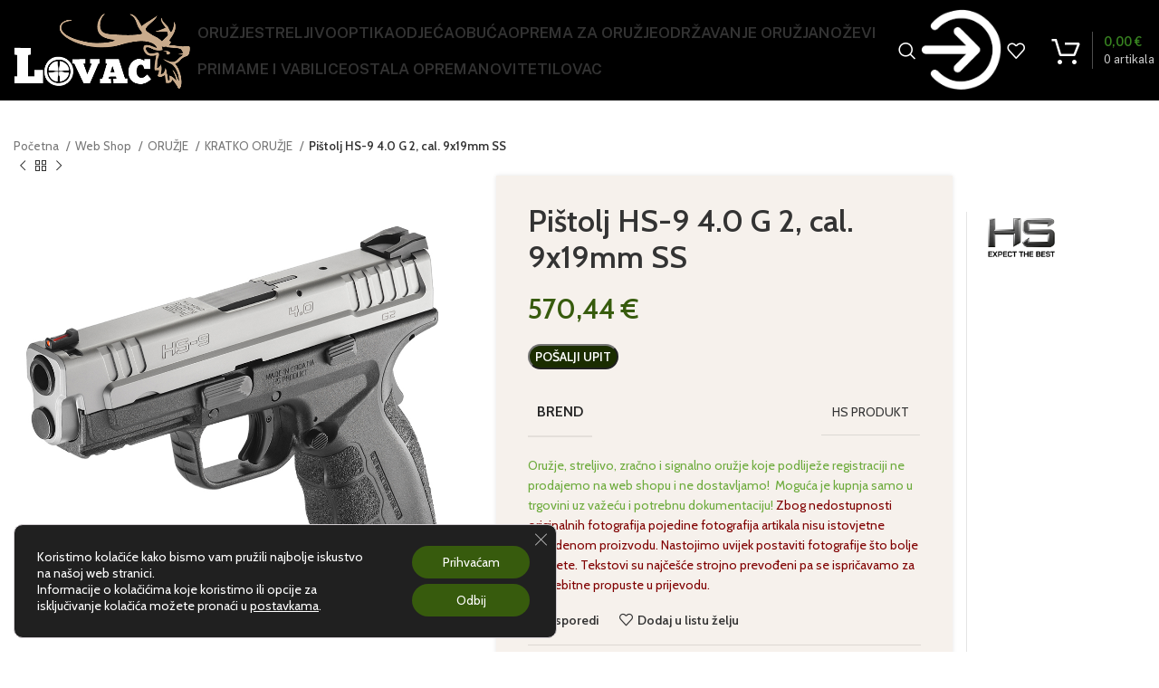

--- FILE ---
content_type: text/html; charset=UTF-8
request_url: https://lovacshop.hr/shop/pistolj-hs-9-4-0-g2cal-9x19mm-ss/
body_size: 37184
content:
<!DOCTYPE html>
<html lang="hr" prefix="og: https://ogp.me/ns#">
<head>
	<meta charset="UTF-8">
	<link rel="profile" href="https://gmpg.org/xfn/11">
	<link rel="pingback" href="https://lovacshop.hr/xmlrpc.php">

		<style>img:is([sizes="auto" i], [sizes^="auto," i]) { contain-intrinsic-size: 3000px 1500px }</style>
	
<!-- Search Engine Optimization by Rank Math - https://rankmath.com/ -->
<title>Pištolj HS-9 4.0 G 2, cal. 9x19mm SS - Lovac Shop</title>
<meta name="description" content="Serijski broj:BA908880, BA908884"/>
<meta name="robots" content="index, follow, max-snippet:-1, max-video-preview:-1, max-image-preview:large"/>
<link rel="canonical" href="https://lovacshop.hr/shop/pistolj-hs-9-4-0-g2cal-9x19mm-ss/" />
<meta property="og:locale" content="hr_HR" />
<meta property="og:type" content="product" />
<meta property="og:title" content="Pištolj HS-9 4.0 G 2, cal. 9x19mm SS - Lovac Shop" />
<meta property="og:description" content="Serijski broj:BA908880, BA908884" />
<meta property="og:url" content="https://lovacshop.hr/shop/pistolj-hs-9-4-0-g2cal-9x19mm-ss/" />
<meta property="og:site_name" content="Lovac Shop" />
<meta property="og:updated_time" content="2024-01-09T13:32:48+02:00" />
<meta property="og:image" content="https://lovacshop.hr/wp-content/uploads/2021/12/Pistolj-HS-9-4.0-G2cal.-9×19mm-SS.jpg" />
<meta property="og:image:secure_url" content="https://lovacshop.hr/wp-content/uploads/2021/12/Pistolj-HS-9-4.0-G2cal.-9×19mm-SS.jpg" />
<meta property="og:image:width" content="1000" />
<meta property="og:image:height" content="1000" />
<meta property="og:image:alt" content="Pistolj HS 9 4.0 G2cal. 9×19mm SS" />
<meta property="og:image:type" content="image/jpeg" />
<meta property="product:price:amount" content="570.44" />
<meta property="product:price:currency" content="EUR" />
<meta name="twitter:card" content="summary_large_image" />
<meta name="twitter:title" content="Pištolj HS-9 4.0 G 2, cal. 9x19mm SS - Lovac Shop" />
<meta name="twitter:description" content="Serijski broj:BA908880, BA908884" />
<meta name="twitter:image" content="https://lovacshop.hr/wp-content/uploads/2021/12/Pistolj-HS-9-4.0-G2cal.-9×19mm-SS.jpg" />
<meta name="twitter:label1" content="Price" />
<meta name="twitter:data1" content="570,44&nbsp;&euro;" />
<meta name="twitter:label2" content="Availability" />
<meta name="twitter:data2" content="Nema na zalihi" />
<script type="application/ld+json" class="rank-math-schema">{"@context":"https://schema.org","@graph":[{"@type":"Organization","@id":"https://lovacshop.hr/#organization","name":"Lovac Shop"},{"@type":"WebSite","@id":"https://lovacshop.hr/#website","url":"https://lovacshop.hr","name":"Lovac Shop","publisher":{"@id":"https://lovacshop.hr/#organization"},"inLanguage":"hr"},{"@type":"ImageObject","@id":"https://lovacshop.hr/wp-content/uploads/2021/12/Pistolj-HS-9-4.0-G2cal.-9\u00d719mm-SS.jpg","url":"https://lovacshop.hr/wp-content/uploads/2021/12/Pistolj-HS-9-4.0-G2cal.-9\u00d719mm-SS.jpg","width":"1000","height":"1000","caption":"Pistolj HS 9 4.0 G2cal. 9\u00d719mm SS","inLanguage":"hr"},{"@type":"ItemPage","@id":"https://lovacshop.hr/shop/pistolj-hs-9-4-0-g2cal-9x19mm-ss/#webpage","url":"https://lovacshop.hr/shop/pistolj-hs-9-4-0-g2cal-9x19mm-ss/","name":"Pi\u0161tolj HS-9 4.0 G 2, cal. 9x19mm SS - Lovac Shop","datePublished":"2021-12-20T17:15:18+02:00","dateModified":"2024-01-09T13:32:48+02:00","isPartOf":{"@id":"https://lovacshop.hr/#website"},"primaryImageOfPage":{"@id":"https://lovacshop.hr/wp-content/uploads/2021/12/Pistolj-HS-9-4.0-G2cal.-9\u00d719mm-SS.jpg"},"inLanguage":"hr"},{"@type":"Product","name":"Pi\u0161tolj HS-9 4.0 G 2, cal. 9x19mm SS - Lovac Shop","description":"Serijski broj:BA908880, BA908884","sku":"14HS054688","category":"ORU\u017dJE","mainEntityOfPage":{"@id":"https://lovacshop.hr/shop/pistolj-hs-9-4-0-g2cal-9x19mm-ss/#webpage"},"image":[{"@type":"ImageObject","url":"https://lovacshop.hr/wp-content/uploads/2021/12/Pistolj-HS-9-4.0-G2cal.-9\u00d719mm-SS.jpg","height":"1000","width":"1000"}],"offers":{"@type":"Offer","price":"570.44","priceCurrency":"EUR","priceValidUntil":"2027-12-31","availability":"http://schema.org/OutOfStock","itemCondition":"NewCondition","url":"https://lovacshop.hr/shop/pistolj-hs-9-4-0-g2cal-9x19mm-ss/","seller":{"@type":"Organization","@id":"https://lovacshop.hr/","name":"Lovac Shop","url":"https://lovacshop.hr","logo":""},"priceSpecification":{"price":"570.44","priceCurrency":"EUR","valueAddedTaxIncluded":"true"}},"additionalProperty":[{"@type":"PropertyValue","name":"pa_brend","value":"HS PRODUKT"}],"@id":"https://lovacshop.hr/shop/pistolj-hs-9-4-0-g2cal-9x19mm-ss/#richSnippet"}]}</script>
<!-- /Rank Math WordPress SEO plugin -->

<link rel='dns-prefetch' href='//fonts.googleapis.com' />
<link rel="alternate" type="application/rss+xml" title="Lovac Shop &raquo; Kanal" href="https://lovacshop.hr/feed/" />
<link rel="alternate" type="application/rss+xml" title="Lovac Shop &raquo; Kanal komentara" href="https://lovacshop.hr/comments/feed/" />
<link rel="alternate" type="application/rss+xml" title="Lovac Shop &raquo; Pištolj HS-9 4.0 G 2, cal. 9x19mm SS Kanal komentara" href="https://lovacshop.hr/shop/pistolj-hs-9-4-0-g2cal-9x19mm-ss/feed/" />
<link rel='stylesheet' id='wp-block-library-css' href='https://lovacshop.hr/wp-includes/css/dist/block-library/style.min.css?ver=6.8.2' type='text/css' media='all' />
<style id='classic-theme-styles-inline-css' type='text/css'>
/*! This file is auto-generated */
.wp-block-button__link{color:#fff;background-color:#32373c;border-radius:9999px;box-shadow:none;text-decoration:none;padding:calc(.667em + 2px) calc(1.333em + 2px);font-size:1.125em}.wp-block-file__button{background:#32373c;color:#fff;text-decoration:none}
</style>
<style id='global-styles-inline-css' type='text/css'>
:root{--wp--preset--aspect-ratio--square: 1;--wp--preset--aspect-ratio--4-3: 4/3;--wp--preset--aspect-ratio--3-4: 3/4;--wp--preset--aspect-ratio--3-2: 3/2;--wp--preset--aspect-ratio--2-3: 2/3;--wp--preset--aspect-ratio--16-9: 16/9;--wp--preset--aspect-ratio--9-16: 9/16;--wp--preset--color--black: #000000;--wp--preset--color--cyan-bluish-gray: #abb8c3;--wp--preset--color--white: #ffffff;--wp--preset--color--pale-pink: #f78da7;--wp--preset--color--vivid-red: #cf2e2e;--wp--preset--color--luminous-vivid-orange: #ff6900;--wp--preset--color--luminous-vivid-amber: #fcb900;--wp--preset--color--light-green-cyan: #7bdcb5;--wp--preset--color--vivid-green-cyan: #00d084;--wp--preset--color--pale-cyan-blue: #8ed1fc;--wp--preset--color--vivid-cyan-blue: #0693e3;--wp--preset--color--vivid-purple: #9b51e0;--wp--preset--gradient--vivid-cyan-blue-to-vivid-purple: linear-gradient(135deg,rgba(6,147,227,1) 0%,rgb(155,81,224) 100%);--wp--preset--gradient--light-green-cyan-to-vivid-green-cyan: linear-gradient(135deg,rgb(122,220,180) 0%,rgb(0,208,130) 100%);--wp--preset--gradient--luminous-vivid-amber-to-luminous-vivid-orange: linear-gradient(135deg,rgba(252,185,0,1) 0%,rgba(255,105,0,1) 100%);--wp--preset--gradient--luminous-vivid-orange-to-vivid-red: linear-gradient(135deg,rgba(255,105,0,1) 0%,rgb(207,46,46) 100%);--wp--preset--gradient--very-light-gray-to-cyan-bluish-gray: linear-gradient(135deg,rgb(238,238,238) 0%,rgb(169,184,195) 100%);--wp--preset--gradient--cool-to-warm-spectrum: linear-gradient(135deg,rgb(74,234,220) 0%,rgb(151,120,209) 20%,rgb(207,42,186) 40%,rgb(238,44,130) 60%,rgb(251,105,98) 80%,rgb(254,248,76) 100%);--wp--preset--gradient--blush-light-purple: linear-gradient(135deg,rgb(255,206,236) 0%,rgb(152,150,240) 100%);--wp--preset--gradient--blush-bordeaux: linear-gradient(135deg,rgb(254,205,165) 0%,rgb(254,45,45) 50%,rgb(107,0,62) 100%);--wp--preset--gradient--luminous-dusk: linear-gradient(135deg,rgb(255,203,112) 0%,rgb(199,81,192) 50%,rgb(65,88,208) 100%);--wp--preset--gradient--pale-ocean: linear-gradient(135deg,rgb(255,245,203) 0%,rgb(182,227,212) 50%,rgb(51,167,181) 100%);--wp--preset--gradient--electric-grass: linear-gradient(135deg,rgb(202,248,128) 0%,rgb(113,206,126) 100%);--wp--preset--gradient--midnight: linear-gradient(135deg,rgb(2,3,129) 0%,rgb(40,116,252) 100%);--wp--preset--font-size--small: 13px;--wp--preset--font-size--medium: 20px;--wp--preset--font-size--large: 36px;--wp--preset--font-size--x-large: 42px;--wp--preset--spacing--20: 0.44rem;--wp--preset--spacing--30: 0.67rem;--wp--preset--spacing--40: 1rem;--wp--preset--spacing--50: 1.5rem;--wp--preset--spacing--60: 2.25rem;--wp--preset--spacing--70: 3.38rem;--wp--preset--spacing--80: 5.06rem;--wp--preset--shadow--natural: 6px 6px 9px rgba(0, 0, 0, 0.2);--wp--preset--shadow--deep: 12px 12px 50px rgba(0, 0, 0, 0.4);--wp--preset--shadow--sharp: 6px 6px 0px rgba(0, 0, 0, 0.2);--wp--preset--shadow--outlined: 6px 6px 0px -3px rgba(255, 255, 255, 1), 6px 6px rgba(0, 0, 0, 1);--wp--preset--shadow--crisp: 6px 6px 0px rgba(0, 0, 0, 1);}:where(.is-layout-flex){gap: 0.5em;}:where(.is-layout-grid){gap: 0.5em;}body .is-layout-flex{display: flex;}.is-layout-flex{flex-wrap: wrap;align-items: center;}.is-layout-flex > :is(*, div){margin: 0;}body .is-layout-grid{display: grid;}.is-layout-grid > :is(*, div){margin: 0;}:where(.wp-block-columns.is-layout-flex){gap: 2em;}:where(.wp-block-columns.is-layout-grid){gap: 2em;}:where(.wp-block-post-template.is-layout-flex){gap: 1.25em;}:where(.wp-block-post-template.is-layout-grid){gap: 1.25em;}.has-black-color{color: var(--wp--preset--color--black) !important;}.has-cyan-bluish-gray-color{color: var(--wp--preset--color--cyan-bluish-gray) !important;}.has-white-color{color: var(--wp--preset--color--white) !important;}.has-pale-pink-color{color: var(--wp--preset--color--pale-pink) !important;}.has-vivid-red-color{color: var(--wp--preset--color--vivid-red) !important;}.has-luminous-vivid-orange-color{color: var(--wp--preset--color--luminous-vivid-orange) !important;}.has-luminous-vivid-amber-color{color: var(--wp--preset--color--luminous-vivid-amber) !important;}.has-light-green-cyan-color{color: var(--wp--preset--color--light-green-cyan) !important;}.has-vivid-green-cyan-color{color: var(--wp--preset--color--vivid-green-cyan) !important;}.has-pale-cyan-blue-color{color: var(--wp--preset--color--pale-cyan-blue) !important;}.has-vivid-cyan-blue-color{color: var(--wp--preset--color--vivid-cyan-blue) !important;}.has-vivid-purple-color{color: var(--wp--preset--color--vivid-purple) !important;}.has-black-background-color{background-color: var(--wp--preset--color--black) !important;}.has-cyan-bluish-gray-background-color{background-color: var(--wp--preset--color--cyan-bluish-gray) !important;}.has-white-background-color{background-color: var(--wp--preset--color--white) !important;}.has-pale-pink-background-color{background-color: var(--wp--preset--color--pale-pink) !important;}.has-vivid-red-background-color{background-color: var(--wp--preset--color--vivid-red) !important;}.has-luminous-vivid-orange-background-color{background-color: var(--wp--preset--color--luminous-vivid-orange) !important;}.has-luminous-vivid-amber-background-color{background-color: var(--wp--preset--color--luminous-vivid-amber) !important;}.has-light-green-cyan-background-color{background-color: var(--wp--preset--color--light-green-cyan) !important;}.has-vivid-green-cyan-background-color{background-color: var(--wp--preset--color--vivid-green-cyan) !important;}.has-pale-cyan-blue-background-color{background-color: var(--wp--preset--color--pale-cyan-blue) !important;}.has-vivid-cyan-blue-background-color{background-color: var(--wp--preset--color--vivid-cyan-blue) !important;}.has-vivid-purple-background-color{background-color: var(--wp--preset--color--vivid-purple) !important;}.has-black-border-color{border-color: var(--wp--preset--color--black) !important;}.has-cyan-bluish-gray-border-color{border-color: var(--wp--preset--color--cyan-bluish-gray) !important;}.has-white-border-color{border-color: var(--wp--preset--color--white) !important;}.has-pale-pink-border-color{border-color: var(--wp--preset--color--pale-pink) !important;}.has-vivid-red-border-color{border-color: var(--wp--preset--color--vivid-red) !important;}.has-luminous-vivid-orange-border-color{border-color: var(--wp--preset--color--luminous-vivid-orange) !important;}.has-luminous-vivid-amber-border-color{border-color: var(--wp--preset--color--luminous-vivid-amber) !important;}.has-light-green-cyan-border-color{border-color: var(--wp--preset--color--light-green-cyan) !important;}.has-vivid-green-cyan-border-color{border-color: var(--wp--preset--color--vivid-green-cyan) !important;}.has-pale-cyan-blue-border-color{border-color: var(--wp--preset--color--pale-cyan-blue) !important;}.has-vivid-cyan-blue-border-color{border-color: var(--wp--preset--color--vivid-cyan-blue) !important;}.has-vivid-purple-border-color{border-color: var(--wp--preset--color--vivid-purple) !important;}.has-vivid-cyan-blue-to-vivid-purple-gradient-background{background: var(--wp--preset--gradient--vivid-cyan-blue-to-vivid-purple) !important;}.has-light-green-cyan-to-vivid-green-cyan-gradient-background{background: var(--wp--preset--gradient--light-green-cyan-to-vivid-green-cyan) !important;}.has-luminous-vivid-amber-to-luminous-vivid-orange-gradient-background{background: var(--wp--preset--gradient--luminous-vivid-amber-to-luminous-vivid-orange) !important;}.has-luminous-vivid-orange-to-vivid-red-gradient-background{background: var(--wp--preset--gradient--luminous-vivid-orange-to-vivid-red) !important;}.has-very-light-gray-to-cyan-bluish-gray-gradient-background{background: var(--wp--preset--gradient--very-light-gray-to-cyan-bluish-gray) !important;}.has-cool-to-warm-spectrum-gradient-background{background: var(--wp--preset--gradient--cool-to-warm-spectrum) !important;}.has-blush-light-purple-gradient-background{background: var(--wp--preset--gradient--blush-light-purple) !important;}.has-blush-bordeaux-gradient-background{background: var(--wp--preset--gradient--blush-bordeaux) !important;}.has-luminous-dusk-gradient-background{background: var(--wp--preset--gradient--luminous-dusk) !important;}.has-pale-ocean-gradient-background{background: var(--wp--preset--gradient--pale-ocean) !important;}.has-electric-grass-gradient-background{background: var(--wp--preset--gradient--electric-grass) !important;}.has-midnight-gradient-background{background: var(--wp--preset--gradient--midnight) !important;}.has-small-font-size{font-size: var(--wp--preset--font-size--small) !important;}.has-medium-font-size{font-size: var(--wp--preset--font-size--medium) !important;}.has-large-font-size{font-size: var(--wp--preset--font-size--large) !important;}.has-x-large-font-size{font-size: var(--wp--preset--font-size--x-large) !important;}
:where(.wp-block-post-template.is-layout-flex){gap: 1.25em;}:where(.wp-block-post-template.is-layout-grid){gap: 1.25em;}
:where(.wp-block-columns.is-layout-flex){gap: 2em;}:where(.wp-block-columns.is-layout-grid){gap: 2em;}
:root :where(.wp-block-pullquote){font-size: 1.5em;line-height: 1.6;}
</style>
<style id='woocommerce-inline-inline-css' type='text/css'>
.woocommerce form .form-row .required { visibility: visible; }
</style>
<link rel='stylesheet' id='brands-styles-css' href='https://lovacshop.hr/wp-content/plugins/woocommerce/assets/css/brands.css?ver=10.3.6' type='text/css' media='all' />
<link rel='stylesheet' id='moove_gdpr_frontend-css' href='https://lovacshop.hr/wp-content/plugins/gdpr-cookie-compliance/dist/styles/gdpr-main-nf.css?ver=5.0.9' type='text/css' media='all' />
<style id='moove_gdpr_frontend-inline-css' type='text/css'>
				#moove_gdpr_cookie_modal .moove-gdpr-modal-content .moove-gdpr-tab-main h3.tab-title, 
				#moove_gdpr_cookie_modal .moove-gdpr-modal-content .moove-gdpr-tab-main span.tab-title,
				#moove_gdpr_cookie_modal .moove-gdpr-modal-content .moove-gdpr-modal-left-content #moove-gdpr-menu li a, 
				#moove_gdpr_cookie_modal .moove-gdpr-modal-content .moove-gdpr-modal-left-content #moove-gdpr-menu li button,
				#moove_gdpr_cookie_modal .moove-gdpr-modal-content .moove-gdpr-modal-left-content .moove-gdpr-branding-cnt a,
				#moove_gdpr_cookie_modal .moove-gdpr-modal-content .moove-gdpr-modal-footer-content .moove-gdpr-button-holder a.mgbutton, 
				#moove_gdpr_cookie_modal .moove-gdpr-modal-content .moove-gdpr-modal-footer-content .moove-gdpr-button-holder button.mgbutton,
				#moove_gdpr_cookie_modal .cookie-switch .cookie-slider:after, 
				#moove_gdpr_cookie_modal .cookie-switch .slider:after, 
				#moove_gdpr_cookie_modal .switch .cookie-slider:after, 
				#moove_gdpr_cookie_modal .switch .slider:after,
				#moove_gdpr_cookie_info_bar .moove-gdpr-info-bar-container .moove-gdpr-info-bar-content p, 
				#moove_gdpr_cookie_info_bar .moove-gdpr-info-bar-container .moove-gdpr-info-bar-content p a,
				#moove_gdpr_cookie_info_bar .moove-gdpr-info-bar-container .moove-gdpr-info-bar-content a.mgbutton, 
				#moove_gdpr_cookie_info_bar .moove-gdpr-info-bar-container .moove-gdpr-info-bar-content button.mgbutton,
				#moove_gdpr_cookie_modal .moove-gdpr-modal-content .moove-gdpr-tab-main .moove-gdpr-tab-main-content h1, 
				#moove_gdpr_cookie_modal .moove-gdpr-modal-content .moove-gdpr-tab-main .moove-gdpr-tab-main-content h2, 
				#moove_gdpr_cookie_modal .moove-gdpr-modal-content .moove-gdpr-tab-main .moove-gdpr-tab-main-content h3, 
				#moove_gdpr_cookie_modal .moove-gdpr-modal-content .moove-gdpr-tab-main .moove-gdpr-tab-main-content h4, 
				#moove_gdpr_cookie_modal .moove-gdpr-modal-content .moove-gdpr-tab-main .moove-gdpr-tab-main-content h5, 
				#moove_gdpr_cookie_modal .moove-gdpr-modal-content .moove-gdpr-tab-main .moove-gdpr-tab-main-content h6,
				#moove_gdpr_cookie_modal .moove-gdpr-modal-content.moove_gdpr_modal_theme_v2 .moove-gdpr-modal-title .tab-title,
				#moove_gdpr_cookie_modal .moove-gdpr-modal-content.moove_gdpr_modal_theme_v2 .moove-gdpr-tab-main h3.tab-title, 
				#moove_gdpr_cookie_modal .moove-gdpr-modal-content.moove_gdpr_modal_theme_v2 .moove-gdpr-tab-main span.tab-title,
				#moove_gdpr_cookie_modal .moove-gdpr-modal-content.moove_gdpr_modal_theme_v2 .moove-gdpr-branding-cnt a {
					font-weight: inherit				}
			#moove_gdpr_cookie_modal,#moove_gdpr_cookie_info_bar,.gdpr_cookie_settings_shortcode_content{font-family:inherit}#moove_gdpr_save_popup_settings_button{background-color:#373737;color:#fff}#moove_gdpr_save_popup_settings_button:hover{background-color:#000}#moove_gdpr_cookie_info_bar .moove-gdpr-info-bar-container .moove-gdpr-info-bar-content a.mgbutton,#moove_gdpr_cookie_info_bar .moove-gdpr-info-bar-container .moove-gdpr-info-bar-content button.mgbutton{background-color:#375b0d}#moove_gdpr_cookie_modal .moove-gdpr-modal-content .moove-gdpr-modal-footer-content .moove-gdpr-button-holder a.mgbutton,#moove_gdpr_cookie_modal .moove-gdpr-modal-content .moove-gdpr-modal-footer-content .moove-gdpr-button-holder button.mgbutton,.gdpr_cookie_settings_shortcode_content .gdpr-shr-button.button-green{background-color:#375b0d;border-color:#375b0d}#moove_gdpr_cookie_modal .moove-gdpr-modal-content .moove-gdpr-modal-footer-content .moove-gdpr-button-holder a.mgbutton:hover,#moove_gdpr_cookie_modal .moove-gdpr-modal-content .moove-gdpr-modal-footer-content .moove-gdpr-button-holder button.mgbutton:hover,.gdpr_cookie_settings_shortcode_content .gdpr-shr-button.button-green:hover{background-color:#fff;color:#375b0d}#moove_gdpr_cookie_modal .moove-gdpr-modal-content .moove-gdpr-modal-close i,#moove_gdpr_cookie_modal .moove-gdpr-modal-content .moove-gdpr-modal-close span.gdpr-icon{background-color:#375b0d;border:1px solid #375b0d}#moove_gdpr_cookie_info_bar span.moove-gdpr-infobar-allow-all.focus-g,#moove_gdpr_cookie_info_bar span.moove-gdpr-infobar-allow-all:focus,#moove_gdpr_cookie_info_bar button.moove-gdpr-infobar-allow-all.focus-g,#moove_gdpr_cookie_info_bar button.moove-gdpr-infobar-allow-all:focus,#moove_gdpr_cookie_info_bar span.moove-gdpr-infobar-reject-btn.focus-g,#moove_gdpr_cookie_info_bar span.moove-gdpr-infobar-reject-btn:focus,#moove_gdpr_cookie_info_bar button.moove-gdpr-infobar-reject-btn.focus-g,#moove_gdpr_cookie_info_bar button.moove-gdpr-infobar-reject-btn:focus,#moove_gdpr_cookie_info_bar span.change-settings-button.focus-g,#moove_gdpr_cookie_info_bar span.change-settings-button:focus,#moove_gdpr_cookie_info_bar button.change-settings-button.focus-g,#moove_gdpr_cookie_info_bar button.change-settings-button:focus{-webkit-box-shadow:0 0 1px 3px #375b0d;-moz-box-shadow:0 0 1px 3px #375b0d;box-shadow:0 0 1px 3px #375b0d}#moove_gdpr_cookie_modal .moove-gdpr-modal-content .moove-gdpr-modal-close i:hover,#moove_gdpr_cookie_modal .moove-gdpr-modal-content .moove-gdpr-modal-close span.gdpr-icon:hover,#moove_gdpr_cookie_info_bar span[data-href]>u.change-settings-button{color:#375b0d}#moove_gdpr_cookie_modal .moove-gdpr-modal-content .moove-gdpr-modal-left-content #moove-gdpr-menu li.menu-item-selected a span.gdpr-icon,#moove_gdpr_cookie_modal .moove-gdpr-modal-content .moove-gdpr-modal-left-content #moove-gdpr-menu li.menu-item-selected button span.gdpr-icon{color:inherit}#moove_gdpr_cookie_modal .moove-gdpr-modal-content .moove-gdpr-modal-left-content #moove-gdpr-menu li a span.gdpr-icon,#moove_gdpr_cookie_modal .moove-gdpr-modal-content .moove-gdpr-modal-left-content #moove-gdpr-menu li button span.gdpr-icon{color:inherit}#moove_gdpr_cookie_modal .gdpr-acc-link{line-height:0;font-size:0;color:transparent;position:absolute}#moove_gdpr_cookie_modal .moove-gdpr-modal-content .moove-gdpr-modal-close:hover i,#moove_gdpr_cookie_modal .moove-gdpr-modal-content .moove-gdpr-modal-left-content #moove-gdpr-menu li a,#moove_gdpr_cookie_modal .moove-gdpr-modal-content .moove-gdpr-modal-left-content #moove-gdpr-menu li button,#moove_gdpr_cookie_modal .moove-gdpr-modal-content .moove-gdpr-modal-left-content #moove-gdpr-menu li button i,#moove_gdpr_cookie_modal .moove-gdpr-modal-content .moove-gdpr-modal-left-content #moove-gdpr-menu li a i,#moove_gdpr_cookie_modal .moove-gdpr-modal-content .moove-gdpr-tab-main .moove-gdpr-tab-main-content a:hover,#moove_gdpr_cookie_info_bar.moove-gdpr-dark-scheme .moove-gdpr-info-bar-container .moove-gdpr-info-bar-content a.mgbutton:hover,#moove_gdpr_cookie_info_bar.moove-gdpr-dark-scheme .moove-gdpr-info-bar-container .moove-gdpr-info-bar-content button.mgbutton:hover,#moove_gdpr_cookie_info_bar.moove-gdpr-dark-scheme .moove-gdpr-info-bar-container .moove-gdpr-info-bar-content a:hover,#moove_gdpr_cookie_info_bar.moove-gdpr-dark-scheme .moove-gdpr-info-bar-container .moove-gdpr-info-bar-content button:hover,#moove_gdpr_cookie_info_bar.moove-gdpr-dark-scheme .moove-gdpr-info-bar-container .moove-gdpr-info-bar-content span.change-settings-button:hover,#moove_gdpr_cookie_info_bar.moove-gdpr-dark-scheme .moove-gdpr-info-bar-container .moove-gdpr-info-bar-content button.change-settings-button:hover,#moove_gdpr_cookie_info_bar.moove-gdpr-dark-scheme .moove-gdpr-info-bar-container .moove-gdpr-info-bar-content u.change-settings-button:hover,#moove_gdpr_cookie_info_bar span[data-href]>u.change-settings-button,#moove_gdpr_cookie_info_bar.moove-gdpr-dark-scheme .moove-gdpr-info-bar-container .moove-gdpr-info-bar-content a.mgbutton.focus-g,#moove_gdpr_cookie_info_bar.moove-gdpr-dark-scheme .moove-gdpr-info-bar-container .moove-gdpr-info-bar-content button.mgbutton.focus-g,#moove_gdpr_cookie_info_bar.moove-gdpr-dark-scheme .moove-gdpr-info-bar-container .moove-gdpr-info-bar-content a.focus-g,#moove_gdpr_cookie_info_bar.moove-gdpr-dark-scheme .moove-gdpr-info-bar-container .moove-gdpr-info-bar-content button.focus-g,#moove_gdpr_cookie_info_bar.moove-gdpr-dark-scheme .moove-gdpr-info-bar-container .moove-gdpr-info-bar-content a.mgbutton:focus,#moove_gdpr_cookie_info_bar.moove-gdpr-dark-scheme .moove-gdpr-info-bar-container .moove-gdpr-info-bar-content button.mgbutton:focus,#moove_gdpr_cookie_info_bar.moove-gdpr-dark-scheme .moove-gdpr-info-bar-container .moove-gdpr-info-bar-content a:focus,#moove_gdpr_cookie_info_bar.moove-gdpr-dark-scheme .moove-gdpr-info-bar-container .moove-gdpr-info-bar-content button:focus,#moove_gdpr_cookie_info_bar.moove-gdpr-dark-scheme .moove-gdpr-info-bar-container .moove-gdpr-info-bar-content span.change-settings-button.focus-g,span.change-settings-button:focus,button.change-settings-button.focus-g,button.change-settings-button:focus,#moove_gdpr_cookie_info_bar.moove-gdpr-dark-scheme .moove-gdpr-info-bar-container .moove-gdpr-info-bar-content u.change-settings-button.focus-g,#moove_gdpr_cookie_info_bar.moove-gdpr-dark-scheme .moove-gdpr-info-bar-container .moove-gdpr-info-bar-content u.change-settings-button:focus{color:#375b0d}#moove_gdpr_cookie_modal .moove-gdpr-branding.focus-g span,#moove_gdpr_cookie_modal .moove-gdpr-modal-content .moove-gdpr-tab-main a.focus-g,#moove_gdpr_cookie_modal .moove-gdpr-modal-content .moove-gdpr-tab-main .gdpr-cd-details-toggle.focus-g{color:#375b0d}#moove_gdpr_cookie_modal.gdpr_lightbox-hide{display:none}
</style>
<link rel='stylesheet' id='js_composer_front-css' href='https://lovacshop.hr/wp-content/plugins/js_composer/assets/css/js_composer.min.css?ver=8.6.1' type='text/css' media='all' />
<link rel='stylesheet' id='bootstrap-css' href='https://lovacshop.hr/wp-content/themes/woodmart/css/bootstrap-light.min.css?ver=7.3.4' type='text/css' media='all' />
<link rel='stylesheet' id='woodmart-style-css' href='https://lovacshop.hr/wp-content/themes/woodmart/css/parts/base.min.css?ver=7.3.4' type='text/css' media='all' />
<link rel='stylesheet' id='wd-widget-wd-recent-posts-css' href='https://lovacshop.hr/wp-content/themes/woodmart/css/parts/widget-wd-recent-posts.min.css?ver=7.3.4' type='text/css' media='all' />
<link rel='stylesheet' id='wd-widget-product-cat-css' href='https://lovacshop.hr/wp-content/themes/woodmart/css/parts/woo-widget-product-cat.min.css?ver=7.3.4' type='text/css' media='all' />
<link rel='stylesheet' id='wd-widget-layered-nav-stock-status-css' href='https://lovacshop.hr/wp-content/themes/woodmart/css/parts/woo-widget-layered-nav-stock-status.min.css?ver=7.3.4' type='text/css' media='all' />
<link rel='stylesheet' id='wd-widget-active-filters-css' href='https://lovacshop.hr/wp-content/themes/woodmart/css/parts/woo-widget-active-filters.min.css?ver=7.3.4' type='text/css' media='all' />
<link rel='stylesheet' id='wd-widget-product-list-css' href='https://lovacshop.hr/wp-content/themes/woodmart/css/parts/woo-widget-product-list.min.css?ver=7.3.4' type='text/css' media='all' />
<link rel='stylesheet' id='wd-widget-slider-price-filter-css' href='https://lovacshop.hr/wp-content/themes/woodmart/css/parts/woo-widget-slider-price-filter.min.css?ver=7.3.4' type='text/css' media='all' />
<link rel='stylesheet' id='wd-widget-woo-other-css' href='https://lovacshop.hr/wp-content/themes/woodmart/css/parts/woo-widget-other.min.css?ver=7.3.4' type='text/css' media='all' />
<link rel='stylesheet' id='wd-wp-gutenberg-css' href='https://lovacshop.hr/wp-content/themes/woodmart/css/parts/wp-gutenberg.min.css?ver=7.3.4' type='text/css' media='all' />
<link rel='stylesheet' id='wd-wpcf7-css' href='https://lovacshop.hr/wp-content/themes/woodmart/css/parts/int-wpcf7.min.css?ver=7.3.4' type='text/css' media='all' />
<link rel='stylesheet' id='wd-wpbakery-base-css' href='https://lovacshop.hr/wp-content/themes/woodmart/css/parts/int-wpb-base.min.css?ver=7.3.4' type='text/css' media='all' />
<link rel='stylesheet' id='wd-wpbakery-base-deprecated-css' href='https://lovacshop.hr/wp-content/themes/woodmart/css/parts/int-wpb-base-deprecated.min.css?ver=7.3.4' type='text/css' media='all' />
<link rel='stylesheet' id='wd-woocommerce-base-css' href='https://lovacshop.hr/wp-content/themes/woodmart/css/parts/woocommerce-base.min.css?ver=7.3.4' type='text/css' media='all' />
<link rel='stylesheet' id='wd-mod-star-rating-css' href='https://lovacshop.hr/wp-content/themes/woodmart/css/parts/mod-star-rating.min.css?ver=7.3.4' type='text/css' media='all' />
<link rel='stylesheet' id='wd-woo-el-track-order-css' href='https://lovacshop.hr/wp-content/themes/woodmart/css/parts/woo-el-track-order.min.css?ver=7.3.4' type='text/css' media='all' />
<link rel='stylesheet' id='wd-woo-gutenberg-css' href='https://lovacshop.hr/wp-content/themes/woodmart/css/parts/woo-gutenberg.min.css?ver=7.3.4' type='text/css' media='all' />
<link rel='stylesheet' id='wd-woo-mod-quantity-css' href='https://lovacshop.hr/wp-content/themes/woodmart/css/parts/woo-mod-quantity.min.css?ver=7.3.4' type='text/css' media='all' />
<link rel='stylesheet' id='wd-woo-single-prod-el-base-css' href='https://lovacshop.hr/wp-content/themes/woodmart/css/parts/woo-single-prod-el-base.min.css?ver=7.3.4' type='text/css' media='all' />
<link rel='stylesheet' id='wd-woo-mod-stock-status-css' href='https://lovacshop.hr/wp-content/themes/woodmart/css/parts/woo-mod-stock-status.min.css?ver=7.3.4' type='text/css' media='all' />
<link rel='stylesheet' id='wd-woo-mod-shop-attributes-css' href='https://lovacshop.hr/wp-content/themes/woodmart/css/parts/woo-mod-shop-attributes.min.css?ver=7.3.4' type='text/css' media='all' />
<link rel='stylesheet' id='child-style-css' href='https://lovacshop.hr/wp-content/themes/woodmart-child/style.css?ver=7.3.4' type='text/css' media='all' />
<link rel='stylesheet' id='wd-header-base-css' href='https://lovacshop.hr/wp-content/themes/woodmart/css/parts/header-base.min.css?ver=7.3.4' type='text/css' media='all' />
<link rel='stylesheet' id='wd-mod-tools-css' href='https://lovacshop.hr/wp-content/themes/woodmart/css/parts/mod-tools.min.css?ver=7.3.4' type='text/css' media='all' />
<link rel='stylesheet' id='wd-header-elements-base-css' href='https://lovacshop.hr/wp-content/themes/woodmart/css/parts/header-el-base.min.css?ver=7.3.4' type='text/css' media='all' />
<link rel='stylesheet' id='wd-social-icons-css' href='https://lovacshop.hr/wp-content/themes/woodmart/css/parts/el-social-icons.min.css?ver=7.3.4' type='text/css' media='all' />
<link rel='stylesheet' id='wd-header-search-css' href='https://lovacshop.hr/wp-content/themes/woodmart/css/parts/header-el-search.min.css?ver=7.3.4' type='text/css' media='all' />
<link rel='stylesheet' id='wd-woo-mod-login-form-css' href='https://lovacshop.hr/wp-content/themes/woodmart/css/parts/woo-mod-login-form.min.css?ver=7.3.4' type='text/css' media='all' />
<link rel='stylesheet' id='wd-header-my-account-css' href='https://lovacshop.hr/wp-content/themes/woodmart/css/parts/header-el-my-account.min.css?ver=7.3.4' type='text/css' media='all' />
<link rel='stylesheet' id='wd-header-cart-design-3-css' href='https://lovacshop.hr/wp-content/themes/woodmart/css/parts/header-el-cart-design-3.min.css?ver=7.3.4' type='text/css' media='all' />
<link rel='stylesheet' id='wd-header-cart-side-css' href='https://lovacshop.hr/wp-content/themes/woodmart/css/parts/header-el-cart-side.min.css?ver=7.3.4' type='text/css' media='all' />
<link rel='stylesheet' id='wd-header-cart-css' href='https://lovacshop.hr/wp-content/themes/woodmart/css/parts/header-el-cart.min.css?ver=7.3.4' type='text/css' media='all' />
<link rel='stylesheet' id='wd-widget-shopping-cart-css' href='https://lovacshop.hr/wp-content/themes/woodmart/css/parts/woo-widget-shopping-cart.min.css?ver=7.3.4' type='text/css' media='all' />
<link rel='stylesheet' id='wd-page-title-css' href='https://lovacshop.hr/wp-content/themes/woodmart/css/parts/page-title.min.css?ver=7.3.4' type='text/css' media='all' />
<link rel='stylesheet' id='wd-woo-single-prod-predefined-css' href='https://lovacshop.hr/wp-content/themes/woodmart/css/parts/woo-single-prod-predefined.min.css?ver=7.3.4' type='text/css' media='all' />
<link rel='stylesheet' id='wd-woo-single-prod-and-quick-view-predefined-css' href='https://lovacshop.hr/wp-content/themes/woodmart/css/parts/woo-single-prod-and-quick-view-predefined.min.css?ver=7.3.4' type='text/css' media='all' />
<link rel='stylesheet' id='wd-woo-single-prod-el-tabs-predefined-css' href='https://lovacshop.hr/wp-content/themes/woodmart/css/parts/woo-single-prod-el-tabs-predefined.min.css?ver=7.3.4' type='text/css' media='all' />
<link rel='stylesheet' id='wd-woo-single-prod-opt-base-css' href='https://lovacshop.hr/wp-content/themes/woodmart/css/parts/woo-single-prod-opt-base.min.css?ver=7.3.4' type='text/css' media='all' />
<link rel='stylesheet' id='wd-woo-single-prod-el-navigation-css' href='https://lovacshop.hr/wp-content/themes/woodmart/css/parts/woo-single-prod-el-navigation.min.css?ver=7.3.4' type='text/css' media='all' />
<link rel='stylesheet' id='wd-woo-single-prod-el-gallery-css' href='https://lovacshop.hr/wp-content/themes/woodmart/css/parts/woo-single-prod-el-gallery.min.css?ver=7.3.4' type='text/css' media='all' />
<link rel='stylesheet' id='wd-owl-carousel-css' href='https://lovacshop.hr/wp-content/themes/woodmart/css/parts/lib-owl-carousel.min.css?ver=7.3.4' type='text/css' media='all' />
<link rel='stylesheet' id='wd-photoswipe-css' href='https://lovacshop.hr/wp-content/themes/woodmart/css/parts/lib-photoswipe.min.css?ver=7.3.4' type='text/css' media='all' />
<link rel='stylesheet' id='wd-tabs-css' href='https://lovacshop.hr/wp-content/themes/woodmart/css/parts/el-tabs.min.css?ver=7.3.4' type='text/css' media='all' />
<link rel='stylesheet' id='wd-woo-single-prod-el-tabs-opt-layout-tabs-css' href='https://lovacshop.hr/wp-content/themes/woodmart/css/parts/woo-single-prod-el-tabs-opt-layout-tabs.min.css?ver=7.3.4' type='text/css' media='all' />
<link rel='stylesheet' id='wd-accordion-css' href='https://lovacshop.hr/wp-content/themes/woodmart/css/parts/el-accordion.min.css?ver=7.3.4' type='text/css' media='all' />
<link rel='stylesheet' id='wd-woo-single-prod-el-reviews-css' href='https://lovacshop.hr/wp-content/themes/woodmart/css/parts/woo-single-prod-el-reviews.min.css?ver=7.3.4' type='text/css' media='all' />
<link rel='stylesheet' id='wd-woo-single-prod-el-reviews-style-1-css' href='https://lovacshop.hr/wp-content/themes/woodmart/css/parts/woo-single-prod-el-reviews-style-1.min.css?ver=7.3.4' type='text/css' media='all' />
<link rel='stylesheet' id='wd-mod-comments-css' href='https://lovacshop.hr/wp-content/themes/woodmart/css/parts/mod-comments.min.css?ver=7.3.4' type='text/css' media='all' />
<link rel='stylesheet' id='wd-image-gallery-css' href='https://lovacshop.hr/wp-content/themes/woodmart/css/parts/el-gallery.min.css?ver=7.3.4' type='text/css' media='all' />
<link rel='stylesheet' id='wd-section-title-css' href='https://lovacshop.hr/wp-content/themes/woodmart/css/parts/el-section-title.min.css?ver=7.3.4' type='text/css' media='all' />
<link rel='stylesheet' id='wd-mod-highlighted-text-css' href='https://lovacshop.hr/wp-content/themes/woodmart/css/parts/mod-highlighted-text.min.css?ver=7.3.4' type='text/css' media='all' />
<link rel='stylesheet' id='wd-off-canvas-sidebar-css' href='https://lovacshop.hr/wp-content/themes/woodmart/css/parts/opt-off-canvas-sidebar.min.css?ver=7.3.4' type='text/css' media='all' />
<link rel='stylesheet' id='wd-widget-collapse-css' href='https://lovacshop.hr/wp-content/themes/woodmart/css/parts/opt-widget-collapse.min.css?ver=7.3.4' type='text/css' media='all' />
<link rel='stylesheet' id='wd-footer-base-css' href='https://lovacshop.hr/wp-content/themes/woodmart/css/parts/footer-base.min.css?ver=7.3.4' type='text/css' media='all' />
<link rel='stylesheet' id='wd-info-box-css' href='https://lovacshop.hr/wp-content/themes/woodmart/css/parts/el-info-box.min.css?ver=7.3.4' type='text/css' media='all' />
<link rel='stylesheet' id='wd-mod-nav-menu-label-css' href='https://lovacshop.hr/wp-content/themes/woodmart/css/parts/mod-nav-menu-label.min.css?ver=7.3.4' type='text/css' media='all' />
<link rel='stylesheet' id='wd-responsive-text-css' href='https://lovacshop.hr/wp-content/themes/woodmart/css/parts/el-responsive-text.min.css?ver=7.3.4' type='text/css' media='all' />
<link rel='stylesheet' id='wd-scroll-top-css' href='https://lovacshop.hr/wp-content/themes/woodmart/css/parts/opt-scrolltotop.min.css?ver=7.3.4' type='text/css' media='all' />
<link rel='stylesheet' id='wd-wd-search-results-css' href='https://lovacshop.hr/wp-content/themes/woodmart/css/parts/wd-search-results.min.css?ver=7.3.4' type='text/css' media='all' />
<link rel='stylesheet' id='wd-wd-search-form-css' href='https://lovacshop.hr/wp-content/themes/woodmart/css/parts/wd-search-form.min.css?ver=7.3.4' type='text/css' media='all' />
<link rel='stylesheet' id='wd-header-my-account-sidebar-css' href='https://lovacshop.hr/wp-content/themes/woodmart/css/parts/header-el-my-account-sidebar.min.css?ver=7.3.4' type='text/css' media='all' />
<link rel='stylesheet' id='wd-mod-sticky-sidebar-opener-css' href='https://lovacshop.hr/wp-content/themes/woodmart/css/parts/mod-sticky-sidebar-opener.min.css?ver=7.3.4' type='text/css' media='all' />
<link rel='stylesheet' id='wd-sticky-add-to-cart-css' href='https://lovacshop.hr/wp-content/themes/woodmart/css/parts/woo-opt-sticky-add-to-cart.min.css?ver=7.3.4' type='text/css' media='all' />
<link rel='stylesheet' id='wd-header-search-fullscreen-css' href='https://lovacshop.hr/wp-content/themes/woodmart/css/parts/header-el-search-fullscreen-general.min.css?ver=7.3.4' type='text/css' media='all' />
<link rel='stylesheet' id='wd-header-search-fullscreen-1-css' href='https://lovacshop.hr/wp-content/themes/woodmart/css/parts/header-el-search-fullscreen-1.min.css?ver=7.3.4' type='text/css' media='all' />
<link rel='stylesheet' id='xts-style-header_897595-css' href='https://lovacshop.hr/wp-content/uploads/2025/10/xts-header_897595-1759866288.css?ver=7.3.4' type='text/css' media='all' />
<link rel='stylesheet' id='xts-google-fonts-css' href='https://fonts.googleapis.com/css?family=Cabin%3A400%2C600%7CLato%3A400%2C700%2C100%7CRoboto+Slab%3A400%2C600%7CPublic+Sans%3A400%2C600&#038;ver=7.3.4' type='text/css' media='all' />
<script type="text/javascript" src="https://lovacshop.hr/wp-includes/js/jquery/jquery.min.js?ver=3.7.1" id="jquery-core-js"></script>
<script type="text/javascript" src="https://lovacshop.hr/wp-includes/js/jquery/jquery-migrate.min.js?ver=3.4.1" id="jquery-migrate-js"></script>
<script type="text/javascript" src="https://lovacshop.hr/wp-content/plugins/woocommerce/assets/js/jquery-blockui/jquery.blockUI.min.js?ver=2.7.0-wc.10.3.6" id="wc-jquery-blockui-js" data-wp-strategy="defer"></script>
<script type="text/javascript" id="wc-add-to-cart-js-extra">
/* <![CDATA[ */
var wc_add_to_cart_params = {"ajax_url":"\/wp-admin\/admin-ajax.php","wc_ajax_url":"\/?wc-ajax=%%endpoint%%","i18n_view_cart":"Vidi ko\u0161aricu","cart_url":"https:\/\/lovacshop.hr\/cart\/","is_cart":"","cart_redirect_after_add":"no"};
/* ]]> */
</script>
<script type="text/javascript" src="https://lovacshop.hr/wp-content/plugins/woocommerce/assets/js/frontend/add-to-cart.min.js?ver=10.3.6" id="wc-add-to-cart-js" data-wp-strategy="defer"></script>
<script type="text/javascript" src="https://lovacshop.hr/wp-content/plugins/woocommerce/assets/js/zoom/jquery.zoom.min.js?ver=1.7.21-wc.10.3.6" id="wc-zoom-js" defer="defer" data-wp-strategy="defer"></script>
<script type="text/javascript" id="wc-single-product-js-extra">
/* <![CDATA[ */
var wc_single_product_params = {"i18n_required_rating_text":"Molimo odaberite svoju ocjenu","i18n_rating_options":["1 od 5 zvjezdica","2 od 5 zvjezdica","3 od 5 zvjezdica","4 od 5 zvjezdica","5 od 5 zvjezdica"],"i18n_product_gallery_trigger_text":"Prikaz galerije slika preko cijelog zaslona","review_rating_required":"yes","flexslider":{"rtl":false,"animation":"slide","smoothHeight":true,"directionNav":false,"controlNav":"thumbnails","slideshow":false,"animationSpeed":500,"animationLoop":false,"allowOneSlide":false},"zoom_enabled":"","zoom_options":[],"photoswipe_enabled":"","photoswipe_options":{"shareEl":false,"closeOnScroll":false,"history":false,"hideAnimationDuration":0,"showAnimationDuration":0},"flexslider_enabled":""};
/* ]]> */
</script>
<script type="text/javascript" src="https://lovacshop.hr/wp-content/plugins/woocommerce/assets/js/frontend/single-product.min.js?ver=10.3.6" id="wc-single-product-js" defer="defer" data-wp-strategy="defer"></script>
<script type="text/javascript" src="https://lovacshop.hr/wp-content/plugins/woocommerce/assets/js/js-cookie/js.cookie.min.js?ver=2.1.4-wc.10.3.6" id="wc-js-cookie-js" defer="defer" data-wp-strategy="defer"></script>
<script type="text/javascript" id="woocommerce-js-extra">
/* <![CDATA[ */
var woocommerce_params = {"ajax_url":"\/wp-admin\/admin-ajax.php","wc_ajax_url":"\/?wc-ajax=%%endpoint%%","i18n_password_show":"Prika\u017ei lozinku","i18n_password_hide":"Sakrij lozinku"};
/* ]]> */
</script>
<script type="text/javascript" src="https://lovacshop.hr/wp-content/plugins/woocommerce/assets/js/frontend/woocommerce.min.js?ver=10.3.6" id="woocommerce-js" defer="defer" data-wp-strategy="defer"></script>
<script type="text/javascript" src="https://lovacshop.hr/wp-content/plugins/js_composer/assets/js/vendors/woocommerce-add-to-cart.js?ver=8.6.1" id="vc_woocommerce-add-to-cart-js-js"></script>
<script type="text/javascript" src="https://lovacshop.hr/wp-content/themes/woodmart/js/libs/device.min.js?ver=7.3.4" id="wd-device-library-js"></script>
<script type="text/javascript" src="https://lovacshop.hr/wp-content/themes/woodmart/js/scripts/global/scrollBar.min.js?ver=7.3.4" id="wd-scrollbar-js"></script>
<script></script><link rel="https://api.w.org/" href="https://lovacshop.hr/wp-json/" /><link rel="alternate" title="JSON" type="application/json" href="https://lovacshop.hr/wp-json/wp/v2/product/14301" /><link rel="EditURI" type="application/rsd+xml" title="RSD" href="https://lovacshop.hr/xmlrpc.php?rsd" />
<meta name="generator" content="WordPress 6.8.2" />
<link rel='shortlink' href='https://lovacshop.hr/?p=14301' />
<link rel="alternate" title="oEmbed (JSON)" type="application/json+oembed" href="https://lovacshop.hr/wp-json/oembed/1.0/embed?url=https%3A%2F%2Flovacshop.hr%2Fshop%2Fpistolj-hs-9-4-0-g2cal-9x19mm-ss%2F" />
<link rel="alternate" title="oEmbed (XML)" type="text/xml+oembed" href="https://lovacshop.hr/wp-json/oembed/1.0/embed?url=https%3A%2F%2Flovacshop.hr%2Fshop%2Fpistolj-hs-9-4-0-g2cal-9x19mm-ss%2F&#038;format=xml" />
					<meta name="viewport" content="width=device-width, initial-scale=1.0, maximum-scale=1.0, user-scalable=no">
										<noscript><style>.woocommerce-product-gallery{ opacity: 1 !important; }</style></noscript>
	<meta name="generator" content="Powered by WPBakery Page Builder - drag and drop page builder for WordPress."/>
<link rel="icon" href="https://lovacshop.hr/wp-content/uploads/2021/09/cropped-logoo-icon-32x32.png" sizes="32x32" />
<link rel="icon" href="https://lovacshop.hr/wp-content/uploads/2021/09/cropped-logoo-icon-192x192.png" sizes="192x192" />
<link rel="apple-touch-icon" href="https://lovacshop.hr/wp-content/uploads/2021/09/cropped-logoo-icon-180x180.png" />
<meta name="msapplication-TileImage" content="https://lovacshop.hr/wp-content/uploads/2021/09/cropped-logoo-icon-270x270.png" />
		<style type="text/css" id="wp-custom-css">
			.labels-rectangular .product-label {
    padding: 5px 10px;
    font-size: 15px;
}
.product-label.out-of-stock {
    background-color: #e06645;
    color: #f2f2f2;
    font-weight: 900;
}		</style>
		<style>
		
		</style><noscript><style> .wpb_animate_when_almost_visible { opacity: 1; }</style></noscript>			<style id="wd-style-theme_settings_default-css" data-type="wd-style-theme_settings_default">
				@font-face {
	font-weight: normal;
	font-style: normal;
	font-family: "woodmart-font";
	src: url("//lovacshop.hr/wp-content/themes/woodmart/fonts/woodmart-font-1-400.woff2?v=7.3.4") format("woff2");
}

.wd-popup.wd-promo-popup{
	background-color:#111111;
	background-image: none;
	background-repeat:no-repeat;
	background-size:contain;
	background-position:left center;
}

.page-title-default{
	background-color:#0a0a0a;
	background-image: none;
	background-size:cover;
	background-position:center center;
}

.footer-container{
	background-color:rgb(27,45,0);
	background-image: none;
}

:root{
--wd-text-font:"Cabin", Arial, Helvetica, sans-serif;
--wd-text-font-weight:400;
--wd-text-color:#777777;
--wd-text-font-size:14px;
}
:root{
--wd-title-font:"Lato", Arial, Helvetica, sans-serif;
--wd-title-font-weight:600;
--wd-title-color:#242424;
}
:root{
--wd-entities-title-font:"Cabin", Arial, Helvetica, sans-serif;
--wd-entities-title-font-weight:600;
--wd-entities-title-color:#333333;
--wd-entities-title-color-hover:rgb(51 51 51 / 65%);
}
:root{
--wd-alternative-font:"Roboto Slab", Arial, Helvetica, sans-serif;
}
:root{
--wd-widget-title-font:"Cabin", Arial, Helvetica, sans-serif;
--wd-widget-title-font-weight:600;
--wd-widget-title-transform:uppercase;
--wd-widget-title-color:#333;
--wd-widget-title-font-size:16px;
}
:root{
--wd-header-el-font:"Public Sans", Arial, Helvetica, sans-serif;
--wd-header-el-font-weight:600;
--wd-header-el-transform:uppercase;
--wd-header-el-font-size:17px;
}
html .product.category-grid-item .wd-entities-title, html .product.category-grid-item.cat-design-replace-title .wd-entities-title, html .categories-style-masonry-first .category-grid-item:first-child .wd-entities-title, html .product.wd-cat .wd-entities-title{
	font-size: 16px;
}

:root{
--wd-primary-color:rgb(55,91,13);
}
:root{
--wd-alternative-color:rgb(50,37,31);
}
:root{
--wd-link-color:#333333;
--wd-link-color-hover:#242424;
}
:root{
--btn-default-bgcolor:#f7f7f7;
}
:root{
--btn-default-bgcolor-hover:#efefef;
}
:root{
--btn-accented-bgcolor:rgb(27,45,0);
}
:root{
--btn-accented-bgcolor-hover:rgb(87,104,0);
}
:root{
--notices-success-bg:#459647;
}
:root{
--notices-success-color:#fff;
}
:root{
--notices-warning-bg:#E0B252;
}
:root{
--notices-warning-color:#fff;
}
.product-labels .product-label.out-of-stock{
	background-color:rgb(0,0,0);
}

.product-labels .product-label.out-of-stock{
	color:rgb(221,51,51);
}


	:root{
									--wd-form-brd-radius: 35px;
			
			
					
					--wd-form-brd-width: 2px;
		
					--btn-default-color: #333;
		
					--btn-default-color-hover: #333;
		
					--btn-accented-color: #fff;
		
					--btn-accented-color-hover: #fff;
		
					
			
							--btn-default-brd-radius: 35px;
				--btn-default-box-shadow: none;
				--btn-default-box-shadow-hover: none;
			
					
					
			
							--btn-accented-brd-radius: 35px;
				--btn-accented-box-shadow: none;
				--btn-accented-box-shadow-hover: none;
			
					
									--wd-sticky-btn-height: 95px;
					
					--wd-brd-radius: 0px;
		
			}

			@media (max-width: 1024px) {
			:root {
				--wd-sticky-btn-height: 95px;
			}
		}
	
	
			:root{
			--wd-container-w: 1600px;
		}
	
			@media (min-width: 1600px) {
			[data-vc-full-width]:not([data-vc-stretch-content]),
			:is(.vc_section, .vc_row).wd-section-stretch {
				padding-left: calc((100vw - 1600px - var(--wd-sticky-nav-w) - var(--wd-scroll-w)) / 2);
				padding-right: calc((100vw - 1600px - var(--wd-sticky-nav-w) - var(--wd-scroll-w)) / 2);
			}
		}
	
			div.wd-popup.popup-quick-view {
			max-width: 920px;
		}
	
	
	
	
			.woodmart-woocommerce-layered-nav .wd-scroll-content {
			max-height: 280px;
		}
	
	
.price .amount {    font-size: 140%;}
.labels-rectangular .label-with-img {    padding: 0;    max-width: 100px;}

.product-images .labels-rounded { left: 0}
body .wd-gallery-btn > a {color:red;}
body .wd-gallery-btn > a:hover, 
body .wd-gallery-btn > a:focus { color: #1b2d00;}

#wd-6152e747957db.tabs-design-alt .products-tabs-title .tab-label:after {
    background-color: #1F4A12!important;
}



.wd-header-cart.wd-design-3 .wd-cart-subtotal .amount {
    color: rgb(55 130 32);
    font-weight: 700;
    font-size: 14px;
}


.product-label.onsale {
    background-color: #E22D2D;
}

.woocommerce-store-notice {
    right: 100px;
    bottom: 0px;
    left: 100px;
    min-height: 5px;
padding: 7px 30px;
    background-color: #E22D2D;
}

.whb-header-bottom { text-transform: uppercase; }@media (min-width: 1025px) {
	#wd-6152e4ee8037b .woodmart-title-container {
    font-size: 42px;
    line-height: 42px;
    color: #0a0a0a;
    font-weight: bold;
    font-family: 'Roboto Slab';
    text-transform: uppercase;
}

#wd-products-tabs.tabs-design-alt .products-tabs-title .tab-label {	font-size:18px;}
.product-summary-shadow .summary-inner {	background-color: #c9ab8c2b;}
.thumbs-position-bottom .woocommerce-product-gallery__wrapper { MAX-HEIGHT: 650PX;}
.woocommerce-product-gallery .product-image-thumbnail {  MAX-HEIGHT: 170PX;}

.sidebar-container {
    margin-top: 40px;
}
}

			</style>
			</head>

<body class="wp-singular product-template-default single single-product postid-14301 wp-theme-woodmart wp-child-theme-woodmart-child theme-woodmart woocommerce woocommerce-page woocommerce-no-js wrapper-wide  woodmart-product-design-default woodmart-product-sticky-on categories-accordion-on woodmart-archive-shop woodmart-ajax-shop-on offcanvas-sidebar-mobile offcanvas-sidebar-tablet wd-sticky-btn-on wpb-js-composer js-comp-ver-8.6.1 vc_responsive">
			<script type="text/javascript" id="wd-flicker-fix">// Flicker fix.</script>	
	
	<div class="website-wrapper">
									<header class="whb-header whb-header_897595 whb-full-width whb-sticky-shadow whb-scroll-stick whb-sticky-real">
					<div class="whb-main-header">
	
<div class="whb-row whb-top-bar whb-not-sticky-row whb-with-bg whb-without-border whb-color-light whb-hidden-desktop whb-hidden-mobile whb-flex-flex-middle">
	<div class="container">
		<div class="whb-flex-row whb-top-bar-inner">
			<div class="whb-column whb-col-left whb-visible-lg">
	
<div class="wd-header-text set-cont-mb-s reset-last-child "><strong><span style="color: #ffffff;">ADD ANYTHING HERE OR JUST REMOVE IT…</span></strong></div>
</div>
<div class="whb-column whb-col-center whb-visible-lg whb-empty-column">
	</div>
<div class="whb-column whb-col-right whb-visible-lg">
	
			<div class=" wd-social-icons  icons-design-default icons-size-default color-scheme-light social-share social-form-circle text-center">

				
									<a rel="noopener noreferrer nofollow" href="https://www.facebook.com/sharer/sharer.php?u=https://lovacshop.hr/shop/pistolj-hs-9-4-0-g2cal-9x19mm-ss/" target="_blank" class=" wd-social-icon social-facebook" aria-label="Facebook social link">
						<span class="wd-icon"></span>
											</a>
				
									<a rel="noopener noreferrer nofollow" href="https://twitter.com/share?url=https://lovacshop.hr/shop/pistolj-hs-9-4-0-g2cal-9x19mm-ss/" target="_blank" class=" wd-social-icon social-twitter" aria-label="Twitter social link">
						<span class="wd-icon"></span>
											</a>
				
				
				
				
									<a rel="noopener noreferrer nofollow" href="https://pinterest.com/pin/create/button/?url=https://lovacshop.hr/shop/pistolj-hs-9-4-0-g2cal-9x19mm-ss/&media=https://lovacshop.hr/wp-content/uploads/2021/12/Pistolj-HS-9-4.0-G2cal.-9×19mm-SS.jpg&description=Pi%C5%A1tolj+HS-9+4.0+G+2%2C+cal.+9x19mm+SS" target="_blank" class=" wd-social-icon social-pinterest" aria-label="Pinterest social link">
						<span class="wd-icon"></span>
											</a>
				
				
									<a rel="noopener noreferrer nofollow" href="https://www.linkedin.com/shareArticle?mini=true&url=https://lovacshop.hr/shop/pistolj-hs-9-4-0-g2cal-9x19mm-ss/" target="_blank" class=" wd-social-icon social-linkedin" aria-label="Linkedin social link">
						<span class="wd-icon"></span>
											</a>
				
				
				
				
				
				
				
				
				
				
								
								
				
				
									<a rel="noopener noreferrer nofollow" href="https://telegram.me/share/url?url=https://lovacshop.hr/shop/pistolj-hs-9-4-0-g2cal-9x19mm-ss/" target="_blank" class=" wd-social-icon social-tg" aria-label="Telegram social link">
						<span class="wd-icon"></span>
											</a>
								
				
			</div>

		<div class="wd-header-divider wd-full-height "></div>
<div class="wd-header-nav wd-header-secondary-nav text-right wd-full-height" role="navigation" aria-label="Secondary navigation">
	<ul id="menu-top-bar-right" class="menu wd-nav wd-nav-secondary wd-style-bordered wd-gap-s"><li id="menu-item-402" class="woodmart-open-newsletter menu-item menu-item-type-custom menu-item-object-custom menu-item-402 item-level-0 menu-simple-dropdown wd-event-hover" ><a href="#" class="woodmart-nav-link"><span class="wd-nav-icon fa fa-envelope-o"></span><span class="nav-link-text">NEWSLETTER</span></a></li>
<li id="menu-item-401" class="menu-item menu-item-type-custom menu-item-object-custom menu-item-401 item-level-0 menu-simple-dropdown wd-event-hover" ><a href="#" class="woodmart-nav-link"><span class="nav-link-text">CONTACT US</span></a></li>
<li id="menu-item-400" class="menu-item menu-item-type-custom menu-item-object-custom menu-item-400 item-level-0 menu-simple-dropdown wd-event-hover" ><a href="#" class="woodmart-nav-link"><span class="nav-link-text">FAQs</span></a></li>
</ul></div><!--END MAIN-NAV-->
<div class="wd-header-divider wd-full-height "></div></div>
<div class="whb-column whb-col-mobile whb-hidden-lg">
	
			<div class=" wd-social-icons  icons-design-default icons-size-default color-scheme-light social-share social-form-circle text-center">

				
									<a rel="noopener noreferrer nofollow" href="https://www.facebook.com/sharer/sharer.php?u=https://lovacshop.hr/shop/pistolj-hs-9-4-0-g2cal-9x19mm-ss/" target="_blank" class=" wd-social-icon social-facebook" aria-label="Facebook social link">
						<span class="wd-icon"></span>
											</a>
				
									<a rel="noopener noreferrer nofollow" href="https://twitter.com/share?url=https://lovacshop.hr/shop/pistolj-hs-9-4-0-g2cal-9x19mm-ss/" target="_blank" class=" wd-social-icon social-twitter" aria-label="Twitter social link">
						<span class="wd-icon"></span>
											</a>
				
				
				
				
									<a rel="noopener noreferrer nofollow" href="https://pinterest.com/pin/create/button/?url=https://lovacshop.hr/shop/pistolj-hs-9-4-0-g2cal-9x19mm-ss/&media=https://lovacshop.hr/wp-content/uploads/2021/12/Pistolj-HS-9-4.0-G2cal.-9×19mm-SS.jpg&description=Pi%C5%A1tolj+HS-9+4.0+G+2%2C+cal.+9x19mm+SS" target="_blank" class=" wd-social-icon social-pinterest" aria-label="Pinterest social link">
						<span class="wd-icon"></span>
											</a>
				
				
									<a rel="noopener noreferrer nofollow" href="https://www.linkedin.com/shareArticle?mini=true&url=https://lovacshop.hr/shop/pistolj-hs-9-4-0-g2cal-9x19mm-ss/" target="_blank" class=" wd-social-icon social-linkedin" aria-label="Linkedin social link">
						<span class="wd-icon"></span>
											</a>
				
				
				
				
				
				
				
				
				
				
								
								
				
				
									<a rel="noopener noreferrer nofollow" href="https://telegram.me/share/url?url=https://lovacshop.hr/shop/pistolj-hs-9-4-0-g2cal-9x19mm-ss/" target="_blank" class=" wd-social-icon social-tg" aria-label="Telegram social link">
						<span class="wd-icon"></span>
											</a>
								
				
			</div>

		</div>
		</div>
	</div>
</div>

<div class="whb-row whb-general-header whb-sticky-row whb-with-bg whb-without-border whb-color-light whb-flex-equal-sides">
	<div class="container">
		<div class="whb-flex-row whb-general-header-inner">
			<div class="whb-column whb-col-left whb-visible-lg">
	<div class="site-logo">
	<a href="https://lovacshop.hr/" class="wd-logo wd-main-logo" rel="home">
		<img src="https://lovacshop.hr/wp-content/uploads/2021/09/logo2.png" alt="Lovac Shop" style="max-width: 269px;" />	</a>
	</div>
</div>
<div class="whb-column whb-col-center whb-visible-lg">
	
<div class="wd-header-nav wd-header-secondary-nav text-left" role="navigation" aria-label="Secondary navigation">
	<ul id="menu-novi-lovac-menu" class="menu wd-nav wd-nav-secondary wd-style-underline wd-gap-s"><li id="menu-item-22091" class="menu-item menu-item-type-taxonomy menu-item-object-product_cat current-product-ancestor current-menu-parent current-product-parent menu-item-has-children menu-item-22091 item-level-0 menu-simple-dropdown wd-event-hover" ><a href="https://lovacshop.hr/kategorija/oruzje/" class="woodmart-nav-link"><span class="nav-link-text">ORUŽJE</span></a><div class="color-scheme-dark wd-design-default wd-dropdown-menu wd-dropdown"><div class="container">
<ul class="wd-sub-menu color-scheme-dark">
	<li id="menu-item-22092" class="menu-item menu-item-type-taxonomy menu-item-object-product_cat current-product-ancestor current-menu-parent current-product-parent menu-item-22092 item-level-1 wd-event-hover" ><a href="https://lovacshop.hr/kategorija/oruzje/kratko-oruzje/" class="woodmart-nav-link">KRATKO ORUŽJE</a></li>
	<li id="menu-item-22093" class="menu-item menu-item-type-taxonomy menu-item-object-product_cat menu-item-22093 item-level-1 wd-event-hover" ><a href="https://lovacshop.hr/kategorija/oruzje/puske-uzljeb-cijevi/" class="woodmart-nav-link">LOVAČKI KARABINI</a></li>
	<li id="menu-item-22094" class="menu-item menu-item-type-taxonomy menu-item-object-product_cat menu-item-22094 item-level-1 wd-event-hover" ><a href="https://lovacshop.hr/kategorija/oruzje/puske-uzljeb-cijevi-m-k/" class="woodmart-nav-link">MALOKALIBRSKE PUŠKE</a></li>
	<li id="menu-item-22095" class="menu-item menu-item-type-taxonomy menu-item-object-product_cat menu-item-22095 item-level-1 wd-event-hover" ><a href="https://lovacshop.hr/kategorija/oruzje/oruzje-glatkih-cijevi/" class="woodmart-nav-link">ORUŽJE GLATKIH CIJEVI</a></li>
	<li id="menu-item-22096" class="menu-item menu-item-type-taxonomy menu-item-object-product_cat menu-item-22096 item-level-1 wd-event-hover" ><a href="https://lovacshop.hr/kategorija/oruzje/p-a-puske-sa-uzljebljenom-cijevi/" class="woodmart-nav-link">P.A puške sa užljebljenom cijevi</a></li>
	<li id="menu-item-22097" class="menu-item menu-item-type-taxonomy menu-item-object-product_cat menu-item-22097 item-level-1 wd-event-hover" ><a href="https://lovacshop.hr/kategorija/oruzje/plinsko-oruzje/" class="woodmart-nav-link">PLINSKO ORUŽJE</a></li>
	<li id="menu-item-22098" class="menu-item menu-item-type-taxonomy menu-item-object-product_cat menu-item-22098 item-level-1 wd-event-hover" ><a href="https://lovacshop.hr/kategorija/oruzje/prelamace-dvokuglare/" class="woodmart-nav-link">prelamače dvokuglare</a></li>
	<li id="menu-item-22099" class="menu-item menu-item-type-taxonomy menu-item-object-product_cat menu-item-22099 item-level-1 wd-event-hover" ><a href="https://lovacshop.hr/kategorija/oruzje/prelamace-sa-uzljebljenom-cijevi/" class="woodmart-nav-link">PRELAMAČE SA UŽLJEBLJENOM CIJEVI</a></li>
	<li id="menu-item-22100" class="menu-item menu-item-type-taxonomy menu-item-object-product_cat menu-item-22100 item-level-1 wd-event-hover" ><a href="https://lovacshop.hr/kategorija/oruzje/puske-s-komb-cijevima/" class="woodmart-nav-link">PUŠKE S KOMB. CIJEVIMA</a></li>
	<li id="menu-item-22101" class="menu-item menu-item-type-taxonomy menu-item-object-product_cat menu-item-22101 item-level-1 wd-event-hover" ><a href="https://lovacshop.hr/kategorija/oruzje/sportska-puska/" class="woodmart-nav-link">SPORTSKA PUŠKA</a></li>
	<li id="menu-item-22141" class="menu-item menu-item-type-taxonomy menu-item-object-product_cat menu-item-22141 item-level-1 wd-event-hover" ><a href="https://lovacshop.hr/kategorija/oruzje/zracne-puske/" class="woodmart-nav-link">ZRAČNE PUŠKE</a></li>
	<li id="menu-item-22142" class="menu-item menu-item-type-taxonomy menu-item-object-product_cat menu-item-22142 item-level-1 wd-event-hover" ><a href="https://lovacshop.hr/kategorija/oruzje/zracno-oruzje/" class="woodmart-nav-link">ZRAČNO ORUŽJE</a></li>
</ul>
</div>
</div>
</li>
<li id="menu-item-22102" class="menu-item menu-item-type-taxonomy menu-item-object-product_cat menu-item-has-children menu-item-22102 item-level-0 menu-simple-dropdown wd-event-hover" ><a href="https://lovacshop.hr/kategorija/streljivo/" class="woodmart-nav-link"><span class="nav-link-text">STRELJIVO</span></a><div class="color-scheme-dark wd-design-default wd-dropdown-menu wd-dropdown"><div class="container">
<ul class="wd-sub-menu color-scheme-dark">
	<li id="menu-item-22103" class="menu-item menu-item-type-taxonomy menu-item-object-product_cat menu-item-22103 item-level-1 wd-event-hover" ><a href="https://lovacshop.hr/kategorija/streljivo/diabole/" class="woodmart-nav-link">DIABOLE</a></li>
	<li id="menu-item-22104" class="menu-item menu-item-type-taxonomy menu-item-object-product_cat menu-item-22104 item-level-1 wd-event-hover" ><a href="https://lovacshop.hr/kategorija/streljivo/karabinsko-streljivo/" class="woodmart-nav-link">KARABINSKO STRELJIVO</a></li>
	<li id="menu-item-22105" class="menu-item menu-item-type-taxonomy menu-item-object-product_cat menu-item-22105 item-level-1 wd-event-hover" ><a href="https://lovacshop.hr/kategorija/streljivo/malokalibarsko-strelj/" class="woodmart-nav-link">MALOKALIBARSKO STRELJ</a></li>
	<li id="menu-item-22106" class="menu-item menu-item-type-taxonomy menu-item-object-product_cat menu-item-22106 item-level-1 wd-event-hover" ><a href="https://lovacshop.hr/kategorija/streljivo/pistoljsko-streljivo/" class="woodmart-nav-link">PIŠTOLJSKO STRELJIVO</a></li>
	<li id="menu-item-22107" class="menu-item menu-item-type-taxonomy menu-item-object-product_cat menu-item-22107 item-level-1 wd-event-hover" ><a href="https://lovacshop.hr/kategorija/streljivo/revolversko-streljivo/" class="woodmart-nav-link">REVOLVERSKO STRELJIVO</a></li>
	<li id="menu-item-22108" class="menu-item menu-item-type-taxonomy menu-item-object-product_cat menu-item-22108 item-level-1 wd-event-hover" ><a href="https://lovacshop.hr/kategorija/streljivo/sacmeno-sterljivo/" class="woodmart-nav-link">SAČMENO STERLJIVO</a></li>
	<li id="menu-item-22109" class="menu-item menu-item-type-taxonomy menu-item-object-product_cat menu-item-22109 item-level-1 wd-event-hover" ><a href="https://lovacshop.hr/kategorija/streljivo/startno-streljivo/" class="woodmart-nav-link">STARTNO STRELJIVO</a></li>
	<li id="menu-item-22110" class="menu-item menu-item-type-taxonomy menu-item-object-product_cat menu-item-22110 item-level-1 wd-event-hover" ><a href="https://lovacshop.hr/kategorija/streljivo/streljivo-za-stoku/" class="woodmart-nav-link">STRELJIVO ZA STOKU</a></li>
</ul>
</div>
</div>
</li>
<li id="menu-item-22111" class="menu-item menu-item-type-taxonomy menu-item-object-product_cat menu-item-has-children menu-item-22111 item-level-0 menu-simple-dropdown wd-event-hover" ><a href="https://lovacshop.hr/kategorija/optika-i-opticki-uredaji/" class="woodmart-nav-link"><span class="nav-link-text">OPTIKA</span></a><div class="color-scheme-dark wd-design-default wd-dropdown-menu wd-dropdown"><div class="container">
<ul class="wd-sub-menu color-scheme-dark">
	<li id="menu-item-22112" class="menu-item menu-item-type-taxonomy menu-item-object-product_cat menu-item-22112 item-level-1 wd-event-hover" ><a href="https://lovacshop.hr/kategorija/optika-i-opticki-uredaji/crvene-tocke/" class="woodmart-nav-link">CRVENE TOČKE</a></li>
	<li id="menu-item-22113" class="menu-item menu-item-type-taxonomy menu-item-object-product_cat menu-item-22113 item-level-1 wd-event-hover" ><a href="https://lovacshop.hr/kategorija/optika-i-opticki-uredaji/dalekozori/" class="woodmart-nav-link">DALEKOZORI</a></li>
	<li id="menu-item-22114" class="menu-item menu-item-type-taxonomy menu-item-object-product_cat menu-item-22114 item-level-1 wd-event-hover" ><a href="https://lovacshop.hr/kategorija/optika-i-opticki-uredaji/dalekozori-daljinomjeri-i-teleskopi/" class="woodmart-nav-link">DALEKOZORI, DALJINOMJERI I TELESKOPI</a></li>
	<li id="menu-item-22115" class="menu-item menu-item-type-taxonomy menu-item-object-product_cat menu-item-22115 item-level-1 wd-event-hover" ><a href="https://lovacshop.hr/kategorija/optika-i-opticki-uredaji/nocni-ciljnici/" class="woodmart-nav-link">NOĆNI CILJNICI</a></li>
	<li id="menu-item-22116" class="menu-item menu-item-type-taxonomy menu-item-object-product_cat menu-item-22116 item-level-1 wd-event-hover" ><a href="https://lovacshop.hr/kategorija/optika-i-opticki-uredaji/nosaci-optike/" class="woodmart-nav-link">NOSAČI OPTIKE</a></li>
	<li id="menu-item-22117" class="menu-item menu-item-type-taxonomy menu-item-object-product_cat menu-item-22117 item-level-1 wd-event-hover" ><a href="https://lovacshop.hr/kategorija/optika-i-opticki-uredaji/opticki-ciljnici/" class="woodmart-nav-link">OPTIČKI CILJNICI</a></li>
	<li id="menu-item-22139" class="menu-item menu-item-type-taxonomy menu-item-object-product_cat menu-item-22139 item-level-1 wd-event-hover" ><a href="https://lovacshop.hr/kategorija/uredaji-za-osmatranje/" class="woodmart-nav-link">UREĐAJI ZA OSMATRANJE</a></li>
</ul>
</div>
</div>
</li>
<li id="menu-item-22118" class="menu-item menu-item-type-taxonomy menu-item-object-product_cat menu-item-22118 item-level-0 menu-simple-dropdown wd-event-hover" ><a href="https://lovacshop.hr/kategorija/odjeca/" class="woodmart-nav-link"><span class="nav-link-text">ODJEĆA</span></a></li>
<li id="menu-item-22119" class="menu-item menu-item-type-taxonomy menu-item-object-product_cat menu-item-22119 item-level-0 menu-simple-dropdown wd-event-hover" ><a href="https://lovacshop.hr/kategorija/obuca/" class="woodmart-nav-link"><span class="nav-link-text">OBUĆA</span></a></li>
<li id="menu-item-22131" class="menu-item menu-item-type-taxonomy menu-item-object-product_cat menu-item-has-children menu-item-22131 item-level-0 menu-simple-dropdown wd-event-hover" ><a href="https://lovacshop.hr/kategorija/oprema-za-oruzje/" class="woodmart-nav-link"><span class="nav-link-text">OPREMA ZA ORUŽJE</span></a><div class="color-scheme-dark wd-design-default wd-dropdown-menu wd-dropdown"><div class="container">
<ul class="wd-sub-menu color-scheme-dark">
	<li id="menu-item-22132" class="menu-item menu-item-type-taxonomy menu-item-object-product_cat menu-item-22132 item-level-1 wd-event-hover" ><a href="https://lovacshop.hr/kategorija/oprema-za-oruzje/futrole-za-puske/" class="woodmart-nav-link">FUTROLE ZA PUŠKE</a></li>
	<li id="menu-item-22133" class="menu-item menu-item-type-taxonomy menu-item-object-product_cat menu-item-22133 item-level-1 wd-event-hover" ><a href="https://lovacshop.hr/kategorija/oprema-za-oruzje/koferi-za-oruzje/" class="woodmart-nav-link">KOFERI ZA ORUŽJE</a></li>
	<li id="menu-item-22134" class="menu-item menu-item-type-taxonomy menu-item-object-product_cat menu-item-22134 item-level-1 wd-event-hover" ><a href="https://lovacshop.hr/kategorija/oprema-za-oruzje/oprema-za-pistolje/" class="woodmart-nav-link">OPREMA ZA PIŠTOLJE</a></li>
	<li id="menu-item-22135" class="menu-item menu-item-type-taxonomy menu-item-object-product_cat menu-item-22135 item-level-1 wd-event-hover" ><a href="https://lovacshop.hr/kategorija/oprema-za-oruzje/oprema-za-zracne-puske/" class="woodmart-nav-link">OPREMA ZA ZRAČNE PUŠKE</a></li>
</ul>
</div>
</div>
</li>
<li id="menu-item-22120" class="menu-item menu-item-type-taxonomy menu-item-object-product_cat menu-item-has-children menu-item-22120 item-level-0 menu-simple-dropdown wd-event-hover" ><a href="https://lovacshop.hr/kategorija/odrzavanje-oruzja/" class="woodmart-nav-link"><span class="nav-link-text">ODRŽAVANJE ORUŽJA</span></a><div class="color-scheme-dark wd-design-default wd-dropdown-menu wd-dropdown"><div class="container">
<ul class="wd-sub-menu color-scheme-dark">
	<li id="menu-item-22121" class="menu-item menu-item-type-taxonomy menu-item-object-product_cat menu-item-22121 item-level-1 wd-event-hover" ><a href="https://lovacshop.hr/kategorija/odrzavanje-oruzja/pribor-za-ciscenje/" class="woodmart-nav-link">PRIBOR ZA ČIŠĆENJE</a></li>
</ul>
</div>
</div>
</li>
<li id="menu-item-22122" class="menu-item menu-item-type-taxonomy menu-item-object-product_cat menu-item-22122 item-level-0 menu-simple-dropdown wd-event-hover" ><a href="https://lovacshop.hr/kategorija/nozevi/" class="woodmart-nav-link"><span class="nav-link-text">NOŽEVI</span></a></li>
<li id="menu-item-22138" class="menu-item menu-item-type-taxonomy menu-item-object-product_cat menu-item-has-children menu-item-22138 item-level-0 menu-simple-dropdown wd-event-hover" ><a href="https://lovacshop.hr/kategorija/primame/" class="woodmart-nav-link"><span class="nav-link-text">primame i vabilice</span></a><div class="color-scheme-dark wd-design-default wd-dropdown-menu wd-dropdown"><div class="container">
<ul class="wd-sub-menu color-scheme-dark">
	<li id="menu-item-22140" class="menu-item menu-item-type-taxonomy menu-item-object-product_cat menu-item-22140 item-level-1 wd-event-hover" ><a href="https://lovacshop.hr/kategorija/ostala-oprema/vabilice/" class="woodmart-nav-link">Vabilice</a></li>
	<li id="menu-item-22123" class="menu-item menu-item-type-taxonomy menu-item-object-product_cat menu-item-22123 item-level-1 wd-event-hover" ><a href="https://lovacshop.hr/kategorija/primame-za-divljac/" class="woodmart-nav-link">PRIMAME ZA DIVLJAČ</a></li>
</ul>
</div>
</div>
</li>
<li id="menu-item-22124" class="menu-item menu-item-type-taxonomy menu-item-object-product_cat menu-item-has-children menu-item-22124 item-level-0 menu-simple-dropdown wd-event-hover" ><a href="https://lovacshop.hr/kategorija/ostala-oprema/" class="woodmart-nav-link"><span class="nav-link-text">OSTALA OPREMA</span></a><div class="color-scheme-dark wd-design-default wd-dropdown-menu wd-dropdown"><div class="container">
<ul class="wd-sub-menu color-scheme-dark">
	<li id="menu-item-22125" class="menu-item menu-item-type-taxonomy menu-item-object-product_cat menu-item-22125 item-level-1 wd-event-hover" ><a href="https://lovacshop.hr/kategorija/ostala-oprema/kamere/" class="woodmart-nav-link">KAMERE</a></li>
	<li id="menu-item-22126" class="menu-item menu-item-type-taxonomy menu-item-object-product_cat menu-item-22126 item-level-1 wd-event-hover" ><a href="https://lovacshop.hr/kategorija/ostala-oprema/oprema-pribor-za-lov-rekreaciju-i-sl/" class="woodmart-nav-link">Oprema / pribor za lov, rekreaciju i sl.</a></li>
	<li id="menu-item-22127" class="menu-item menu-item-type-taxonomy menu-item-object-product_cat menu-item-22127 item-level-1 wd-event-hover" ><a href="https://lovacshop.hr/kategorija/ostala-oprema/poklon-galerija/" class="woodmart-nav-link">POKLON GALERIJA</a></li>
	<li id="menu-item-22128" class="menu-item menu-item-type-taxonomy menu-item-object-product_cat menu-item-22128 item-level-1 wd-event-hover" ><a href="https://lovacshop.hr/kategorija/ostala-oprema/ruksaci/" class="woodmart-nav-link">Ruksaci</a></li>
	<li id="menu-item-22129" class="menu-item menu-item-type-taxonomy menu-item-object-product_cat menu-item-22129 item-level-1 wd-event-hover" ><a href="https://lovacshop.hr/kategorija/ostala-oprema/svjetiljke-reflektori/" class="woodmart-nav-link">Svjetiljke, reflektori</a></li>
	<li id="menu-item-22130" class="menu-item menu-item-type-taxonomy menu-item-object-product_cat menu-item-22130 item-level-1 wd-event-hover" ><a href="https://lovacshop.hr/kategorija/ostala-oprema/trofeistika/" class="woodmart-nav-link">TROFEISTIKA</a></li>
	<li id="menu-item-22136" class="menu-item menu-item-type-taxonomy menu-item-object-product_cat menu-item-has-children menu-item-22136 item-level-1 wd-event-hover" ><a href="https://lovacshop.hr/kategorija/sprejevi-za-zastitu/" class="woodmart-nav-link">SPREJEVI ZA ZAŠTITU</a>
	<ul class="sub-sub-menu wd-dropdown">
		<li id="menu-item-22137" class="menu-item menu-item-type-taxonomy menu-item-object-product_cat menu-item-22137 item-level-2 wd-event-hover" ><a href="https://lovacshop.hr/kategorija/sprejevi-za-zastitu/sredstva-za-samoobranu/" class="woodmart-nav-link">SREDSTVA ZA SAMOOBRANU</a></li>
	</ul>
</li>
</ul>
</div>
</div>
</li>
<li id="menu-item-22143" class="menu-item menu-item-type-custom menu-item-object-custom menu-item-22143 item-level-0 menu-simple-dropdown wd-event-hover" ><a href="/recent-products/" class="woodmart-nav-link"><span class="nav-link-text">Noviteti</span></a></li>
<li id="menu-item-22145" class="menu-item menu-item-type-post_type menu-item-object-page menu-item-has-children menu-item-22145 item-level-0 menu-simple-dropdown wd-event-hover" ><a href="https://lovacshop.hr/o-nama/" class="woodmart-nav-link"><span class="nav-link-text">Lovac</span></a><div class="color-scheme-dark wd-design-default wd-dropdown-menu wd-dropdown"><div class="container">
<ul class="wd-sub-menu color-scheme-dark">
	<li id="menu-item-22144" class="menu-item menu-item-type-post_type menu-item-object-page menu-item-22144 item-level-1 wd-event-hover" ><a href="https://lovacshop.hr/kontakt/" class="woodmart-nav-link">Kontakt</a></li>
	<li id="menu-item-22146" class="menu-item menu-item-type-post_type menu-item-object-page menu-item-22146 item-level-1 wd-event-hover" ><a href="https://lovacshop.hr/o-nama/" class="woodmart-nav-link">O nama</a></li>
</ul>
</div>
</div>
</li>
</ul></div><!--END MAIN-NAV-->
</div>
<div class="whb-column whb-col-right whb-visible-lg">
	<div class="wd-header-search wd-tools-element wd-design-1 wd-style-icon wd-display-full-screen whb-9x1ytaxq7aphtb3npidp" title="Search">
	<a href="javascript:void(0);" aria-label="Search">
		
			<span class="wd-tools-icon">
							</span>

			<span class="wd-tools-text">
				Search			</span>

			</a>
	</div>
<div class="wd-header-my-account wd-tools-element wd-event-hover wd-design-1 wd-account-style-icon login-side-opener wd-tools-custom-icon whb-vssfpylqqax9pvkfnxoz">
			<a href="https://lovacshop.hr/my-account/" title="Moj račun">
			
				<span class="wd-tools-icon">
					<img width="235" height="231" src="https://lovacshop.hr/wp-content/uploads/2021/09/prijava.png" class="wd-custom-icon" alt="prijava" decoding="async" fetchpriority="high" srcset="https://lovacshop.hr/wp-content/uploads/2021/09/prijava.png 235w, https://lovacshop.hr/wp-content/uploads/2021/09/prijava-150x147.png 150w" sizes="(max-width: 235px) 100vw, 235px" />				</span>
				<span class="wd-tools-text">
				Prijava / Registracija			</span>

					</a>

			</div>

<div class="wd-header-wishlist wd-tools-element wd-style-icon wd-with-count wd-design-2 whb-a22wdkiy3r40yw2paskq" title="Moja lista želja">
	<a href="https://lovacshop.hr/wishlist/">
		
			<span class="wd-tools-icon">
				
									<span class="wd-tools-count">
						0					</span>
							</span>

			<span class="wd-tools-text">
				Lista želja			</span>

			</a>
</div>
<div class="whb-space-element " style="width:35px;"></div>
<div class="wd-header-cart wd-tools-element wd-design-3 cart-widget-opener whb-nedhm962r512y1xz9j06">
	<a href="https://lovacshop.hr/cart/" title="Košarica">
		
			<span class="wd-tools-icon">
											</span>
			<span class="wd-tools-text">
											<span class="wd-cart-number wd-tools-count">0 <span>artikala</span></span>
						
										<span class="wd-cart-subtotal"><span class="woocommerce-Price-amount amount"><bdi>0,00&nbsp;<span class="woocommerce-Price-currencySymbol">&euro;</span></bdi></span></span>
					</span>

			</a>
	</div>
</div>
<div class="whb-column whb-mobile-left whb-hidden-lg">
	<div class="wd-tools-element wd-header-mobile-nav wd-style-icon wd-design-1 whb-g1k0m1tib7raxrwkm1t3">
	<a href="#" rel="nofollow" aria-label="Open mobile menu">
		
		<span class="wd-tools-icon">
					</span>

		<span class="wd-tools-text">Menu</span>

			</a>
</div><!--END wd-header-mobile-nav--></div>
<div class="whb-column whb-mobile-center whb-hidden-lg">
	<div class="site-logo">
	<a href="https://lovacshop.hr/" class="wd-logo wd-main-logo" rel="home">
		<img src="https://lovacshop.hr/wp-content/uploads/2021/09/logo2.png" alt="Lovac Shop" style="max-width: 138px;" />	</a>
	</div>
</div>
<div class="whb-column whb-mobile-right whb-hidden-lg">
	
<div class="wd-header-cart wd-tools-element wd-design-5 cart-widget-opener whb-trk5sfmvib0ch1s1qbtc">
	<a href="https://lovacshop.hr/cart/" title="Košarica">
		
			<span class="wd-tools-icon">
															<span class="wd-cart-number wd-tools-count">0 <span>artikala</span></span>
									</span>
			<span class="wd-tools-text">
				
										<span class="wd-cart-subtotal"><span class="woocommerce-Price-amount amount"><bdi>0,00&nbsp;<span class="woocommerce-Price-currencySymbol">&euro;</span></bdi></span></span>
					</span>

			</a>
	</div>
</div>
		</div>
	</div>
</div>
</div>
				</header>
			
								<div class="main-page-wrapper">
		
								
		<!-- MAIN CONTENT AREA -->
				<div class="container-fluid">
			<div class="row content-layout-wrapper align-items-start">
				
	<div class="site-content shop-content-area col-12 breadcrumbs-location-below_header wd-builder-off" role="main">
	
		
	<div class="single-breadcrumbs-wrapper">
		<div class="container">
							<div class="wd-breadcrumbs">
					<nav class="woocommerce-breadcrumb" aria-label="Breadcrumb">				<a href="https://lovacshop.hr" class="breadcrumb-link">
					Početna				</a>
							<a href="https://lovacshop.hr/shop/" class="breadcrumb-link">
					Web Shop				</a>
							<a href="https://lovacshop.hr/kategorija/oruzje/" class="breadcrumb-link">
					ORUŽJE				</a>
							<a href="https://lovacshop.hr/kategorija/oruzje/kratko-oruzje/" class="breadcrumb-link breadcrumb-link-last">
					KRATKO ORUŽJE				</a>
							<span class="breadcrumb-last">
					Pištolj HS-9 4.0 G 2, cal. 9x19mm SS				</span>
			</nav>				</div>
			
							
<div class="wd-products-nav">
			<div class="wd-event-hover">
			<a class="wd-product-nav-btn wd-btn-prev" href="https://lovacshop.hr/shop/pistolj-hs-sf19-9x19mm38-ss/" aria-label="Previous product"></a>

			<div class="wd-dropdown">
				<a href="https://lovacshop.hr/shop/pistolj-hs-sf19-9x19mm38-ss/" class="wd-product-nav-thumb">
					<img width="600" height="600" src="https://lovacshop.hr/wp-content/uploads/2021/12/Pistolj-HS-SF19-9×19mm38-SS-600x600.jpg" class="attachment-woocommerce_thumbnail size-woocommerce_thumbnail" alt="Pistolj HS SF19 9×19mm38 SS" decoding="async" srcset="https://lovacshop.hr/wp-content/uploads/2021/12/Pistolj-HS-SF19-9×19mm38-SS-600x600.jpg 600w, https://lovacshop.hr/wp-content/uploads/2021/12/Pistolj-HS-SF19-9×19mm38-SS-300x300.jpg 300w, https://lovacshop.hr/wp-content/uploads/2021/12/Pistolj-HS-SF19-9×19mm38-SS-150x150.jpg 150w, https://lovacshop.hr/wp-content/uploads/2021/12/Pistolj-HS-SF19-9×19mm38-SS-768x768.jpg 768w, https://lovacshop.hr/wp-content/uploads/2021/12/Pistolj-HS-SF19-9×19mm38-SS.jpg 1000w" sizes="(max-width: 600px) 100vw, 600px" />				</a>

				<div class="wd-product-nav-desc">
					<a href="https://lovacshop.hr/shop/pistolj-hs-sf19-9x19mm38-ss/" class="wd-entities-title">
						Pištolj HS SF19 9x19mm 3,8" SS					</a>

					<span class="price">
						<span class="woocommerce-Price-amount amount">689,89&nbsp;<span class="woocommerce-Price-currencySymbol">&euro;</span></span>					</span>
				</div>
			</div>
		</div>
	
	<a href="https://lovacshop.hr/shop/" class="wd-product-nav-btn wd-btn-back">
		<span>
			Vrati se na artikle		</span>
	</a>

			<div class="wd-event-hover">
			<a class="wd-product-nav-btn wd-btn-next" href="https://lovacshop.hr/shop/norma-222-rem-36-oryx/" aria-label="Next product"></a>

			<div class="wd-dropdown">
				<a href="https://lovacshop.hr/shop/norma-222-rem-36-oryx/" class="wd-product-nav-thumb">
					<img width="600" height="600" src="https://lovacshop.hr/wp-content/uploads/2022/01/NORMA-.222-Rem.-36-Oryx-600x600.jpg" class="attachment-woocommerce_thumbnail size-woocommerce_thumbnail" alt="NORMA .222 Rem. 36 Oryx" decoding="async" srcset="https://lovacshop.hr/wp-content/uploads/2022/01/NORMA-.222-Rem.-36-Oryx-600x600.jpg 600w, https://lovacshop.hr/wp-content/uploads/2022/01/NORMA-.222-Rem.-36-Oryx-300x300.jpg 300w, https://lovacshop.hr/wp-content/uploads/2022/01/NORMA-.222-Rem.-36-Oryx-150x150.jpg 150w, https://lovacshop.hr/wp-content/uploads/2022/01/NORMA-.222-Rem.-36-Oryx-768x768.jpg 768w, https://lovacshop.hr/wp-content/uploads/2022/01/NORMA-.222-Rem.-36-Oryx.jpg 1000w" sizes="(max-width: 600px) 100vw, 600px" />				</a>

				<div class="wd-product-nav-desc">
					<a href="https://lovacshop.hr/shop/norma-222-rem-36-oryx/" class="wd-entities-title">
						Karabinsko streljivo NORMA .222 Rem. 3,6 Oryx					</a>

					<span class="price">
						<span class="woocommerce-Price-amount amount">2,93&nbsp;<span class="woocommerce-Price-currencySymbol">&euro;</span></span>					</span>
				</div>
			</div>
		</div>
	</div>
					</div>
	</div>

<div class="container">
	</div>

<div class="container"><div class="row full-height-sidebar-wrap">
<div id="product-14301" class="single-product-page single-product-content product-design-default tabs-location-standard tabs-type-tabs meta-location-add_to_cart reviews-location-tabs product-summary-shadow product-sticky-on product-no-bg col-lg-10 col-12 col-md-9 product type-product post-14301 status-publish first outofstock product_cat-oruzje product_cat-kratko-oruzje has-post-thumbnail taxable shipping-taxable purchasable product-type-simple">

	<div class="container-none">

		<div class="woocommerce-notices-wrapper"></div>
		<div class="row product-image-summary-wrap">
			<div class="product-image-summary col-lg-12 col-md-12 col-12">
				<div class="row product-image-summary-inner">
					<div class="col-lg-6 col-12 col-md-6 product-images" >
						<div class="product-images-inner">
							<div class="woocommerce-product-gallery woocommerce-product-gallery--with-images woocommerce-product-gallery--columns-4 images  thumbs-position-bottom images row image-action-zoom" style="opacity: 0; transition: opacity .25s ease-in-out;">
	
	<div class="col-12">
		
		<figure class="woocommerce-product-gallery__wrapper owl-items-lg-1 owl-items-md-1 owl-items-sm-1 owl-items-xs-1 owl-carousel wd-owl" data-hide_pagination_control="yes">
			<div class="product-image-wrap"><figure data-thumb="https://lovacshop.hr/wp-content/uploads/2021/12/Pistolj-HS-9-4.0-G2cal.-9×19mm-SS-150x150.jpg" class="woocommerce-product-gallery__image"><a data-elementor-open-lightbox="no" href="https://lovacshop.hr/wp-content/uploads/2021/12/Pistolj-HS-9-4.0-G2cal.-9×19mm-SS.jpg"><img width="1000" height="1000" src="https://lovacshop.hr/wp-content/uploads/2021/12/Pistolj-HS-9-4.0-G2cal.-9×19mm-SS.jpg" class="wp-post-image wp-post-image" alt="Pistolj HS 9 4.0 G2cal. 9×19mm SS" title="Pistolj HS 9 4.0 G2cal. 9×19mm SS" data-caption="Pistolj HS 9 4.0 G2cal. 9×19mm SS" data-src="https://lovacshop.hr/wp-content/uploads/2021/12/Pistolj-HS-9-4.0-G2cal.-9×19mm-SS.jpg" data-large_image="https://lovacshop.hr/wp-content/uploads/2021/12/Pistolj-HS-9-4.0-G2cal.-9×19mm-SS.jpg" data-large_image_width="1000" data-large_image_height="1000" decoding="async" loading="lazy" srcset="https://lovacshop.hr/wp-content/uploads/2021/12/Pistolj-HS-9-4.0-G2cal.-9×19mm-SS.jpg 1000w, https://lovacshop.hr/wp-content/uploads/2021/12/Pistolj-HS-9-4.0-G2cal.-9×19mm-SS-300x300.jpg 300w, https://lovacshop.hr/wp-content/uploads/2021/12/Pistolj-HS-9-4.0-G2cal.-9×19mm-SS-150x150.jpg 150w, https://lovacshop.hr/wp-content/uploads/2021/12/Pistolj-HS-9-4.0-G2cal.-9×19mm-SS-768x768.jpg 768w, https://lovacshop.hr/wp-content/uploads/2021/12/Pistolj-HS-9-4.0-G2cal.-9×19mm-SS-600x600.jpg 600w" sizes="auto, (max-width: 1000px) 100vw, 1000px" /></a></figure></div>
					</figure>

					<div class="product-additional-galleries">
					<div class="wd-show-product-gallery-wrap wd-action-btn wd-style-icon-bg-text wd-gallery-btn"><a href="#" rel="nofollow" class="woodmart-show-product-gallery"><span>Povećajte sliku</span></a></div>
					</div>
			</div>

					<div class="col-12">
			<div class="thumbnails owl-carousel owl-items-lg-4 owl-items-md-4 owl-items-sm-4 owl-items-xs-3 wd-owl" data-desktop="4" data-tablet="4" data-mobile="3">
							</div>
		</div>
	</div>
						</div>
					</div>
										<div class="col-lg-6 col-12 col-md-6 text-left summary entry-summary">
						<div class="summary-inner set-mb-l reset-last-child">
							
							
<h1 class="product_title entry-title wd-entities-title">
	
	Pištolj HS-9 4.0 G 2, cal. 9x19mm SS
	</h1>
<p class="price"><span class="woocommerce-Price-amount amount"><bdi>570,44&nbsp;<span class="woocommerce-Price-currencySymbol">&euro;</span></bdi></span></p>
<button type="submit" id="trigger_cf" class="single_add_to_cart_button button alt">Pošalji upit</button><div id="product_inq" style="display:none">
<div class="wpcf7 no-js" id="wpcf7-f8505-p14301-o1" lang="hr" dir="ltr" data-wpcf7-id="8505">
<div class="screen-reader-response"><p role="status" aria-live="polite" aria-atomic="true"></p> <ul></ul></div>
<form action="/shop/pistolj-hs-9-4-0-g2cal-9x19mm-ss/#wpcf7-f8505-p14301-o1" method="post" class="wpcf7-form init" aria-label="Kontakt obrazac" novalidate="novalidate" data-status="init">
<fieldset class="hidden-fields-container"><input type="hidden" name="_wpcf7" value="8505" /><input type="hidden" name="_wpcf7_version" value="6.1.4" /><input type="hidden" name="_wpcf7_locale" value="hr" /><input type="hidden" name="_wpcf7_unit_tag" value="wpcf7-f8505-p14301-o1" /><input type="hidden" name="_wpcf7_container_post" value="14301" /><input type="hidden" name="_wpcf7_posted_data_hash" value="" />
</fieldset>
<p><label> Vaše ime<br />
<span class="wpcf7-form-control-wrap" data-name="your-name"><input size="40" maxlength="400" class="wpcf7-form-control wpcf7-text wpcf7-validates-as-required" aria-required="true" aria-invalid="false" value="" type="text" name="your-name" /></span> </label>
</p>
<p><label> Vaša e-pošta<br />
<span class="wpcf7-form-control-wrap" data-name="your-email"><input size="40" maxlength="400" class="wpcf7-form-control wpcf7-email wpcf7-validates-as-required wpcf7-text wpcf7-validates-as-email" aria-required="true" aria-invalid="false" value="" type="email" name="your-email" /></span> </label>
</p>
<p><label> Predmet<br />
<span class="wpcf7-form-control-wrap" data-name="your-subject"><input size="40" maxlength="400" class="wpcf7-form-control wpcf7-text wpcf7-validates-as-required" aria-required="true" aria-invalid="false" value="" type="text" name="your-subject" /></span> </label>
</p>
<p><label> Vaša poruka (opcionalno)<br />
<span class="wpcf7-form-control-wrap" data-name="your-message"><textarea cols="40" rows="10" maxlength="2000" class="wpcf7-form-control wpcf7-textarea" aria-invalid="false" name="your-message"></textarea></span> </label>
</p>
<p><input class="wpcf7-form-control wpcf7-submit has-spinner" type="submit" value="Pošalji" />
</p><div class="wpcf7-response-output" aria-hidden="true"></div>
</form>
</div>
</div><br><table class="woocommerce-product-attributes shop_attributes">
			
		<tr class="woocommerce-product-attributes-item woocommerce-product-attributes-item--attribute_pa_brend">
			<th class="woocommerce-product-attributes-item__label">
				
				<span class="wd-attr-name">
					Brend				</span>
							</th>
			<td class="woocommerce-product-attributes-item__value">
				<p><a href="https://lovacshop.hr/brend/hs-produkt/" rel="tag">HS PRODUKT</a></p>
			</td>
		</tr>
	</table>
										<div class="wd-after-add-to-cart">
									<span style="color: #6dab3c">Oružje, streljivo, zračno i signalno oružje koje podliježe registraciji ne prodajemo na web shopu i ne dostavljamo!  Moguća je kupnja samo u trgovini uz važeću i potrebnu dokumentaciju!</span>

<span style="color: #800000">Zbog nedostupnosti originalnih fotografija pojedine fotografija artikala nisu istovjetne navedenom proizvodu. Nastojimo uvijek postaviti fotografije što bolje kvalitete.
Tekstovi su najčešće strojno prevođeni pa se ispričavamo za možebitne propuste u prijevodu.</span>							</div>
						<div class="wd-compare-btn product-compare-button wd-action-btn wd-style-text wd-compare-icon">
			<a href="https://lovacshop.hr/compare/" data-id="14301" rel="nofollow" data-added-text="Usporedi artikle">
				<span>Usporedi</span>
			</a>
		</div>
					<div class="wd-wishlist-btn wd-action-btn wd-style-text wd-wishlist-icon">
				<a class="" href="https://lovacshop.hr/wishlist/" data-key="6e9db3580b" data-product-id="14301" rel="nofollow" data-added-text="Pogledaj listu želja">
					<span>Dodaj u listu želju</span>
				</a>
			</div>
		
<div class="product_meta">
	
			
		<span class="sku_wrapper">
			<span class="meta-label">
				SKU:			</span>
			<span class="sku">
				14HS054688			</span>
		</span>
	
			<span class="posted_in"><span class="meta-label">Kategorije:</span> <a href="https://lovacshop.hr/kategorija/oruzje/" rel="tag">ORUŽJE</a><span class="meta-sep">,</span> <a href="https://lovacshop.hr/kategorija/oruzje/kratko-oruzje/" rel="tag">KRATKO ORUŽJE</a></span>	
				
	</div>
    <script type="text/javascript">
        jQuery('#trigger_cf').on('click', function(){
        if ( jQuery(this).text() == 'Pošalji upit' ) {
                    jQuery('#product_inq').css("display","block");
            jQuery("#trigger_cf").html('Zatvori');

        } else {
            jQuery('#product_inq').hide();
            jQuery("#trigger_cf").html('Pošalji upit');
        }
        });
    </script>
    
			<div class=" wd-social-icons  icons-design-default icons-size-small color-scheme-dark social-share social-form-circle product-share wd-layout-inline text-left">

									<span class="wd-label share-title">Share:</span>
				
									<a rel="noopener noreferrer nofollow" href="https://www.facebook.com/sharer/sharer.php?u=https://lovacshop.hr/shop/pistolj-hs-9-4-0-g2cal-9x19mm-ss/" target="_blank" class=" wd-social-icon social-facebook" aria-label="Facebook social link">
						<span class="wd-icon"></span>
											</a>
				
									<a rel="noopener noreferrer nofollow" href="https://twitter.com/share?url=https://lovacshop.hr/shop/pistolj-hs-9-4-0-g2cal-9x19mm-ss/" target="_blank" class=" wd-social-icon social-twitter" aria-label="Twitter social link">
						<span class="wd-icon"></span>
											</a>
				
				
				
				
									<a rel="noopener noreferrer nofollow" href="https://pinterest.com/pin/create/button/?url=https://lovacshop.hr/shop/pistolj-hs-9-4-0-g2cal-9x19mm-ss/&media=https://lovacshop.hr/wp-content/uploads/2021/12/Pistolj-HS-9-4.0-G2cal.-9×19mm-SS.jpg&description=Pi%C5%A1tolj+HS-9+4.0+G+2%2C+cal.+9x19mm+SS" target="_blank" class=" wd-social-icon social-pinterest" aria-label="Pinterest social link">
						<span class="wd-icon"></span>
											</a>
				
				
									<a rel="noopener noreferrer nofollow" href="https://www.linkedin.com/shareArticle?mini=true&url=https://lovacshop.hr/shop/pistolj-hs-9-4-0-g2cal-9x19mm-ss/" target="_blank" class=" wd-social-icon social-linkedin" aria-label="Linkedin social link">
						<span class="wd-icon"></span>
											</a>
				
				
				
				
				
				
				
				
				
				
								
								
				
				
									<a rel="noopener noreferrer nofollow" href="https://telegram.me/share/url?url=https://lovacshop.hr/shop/pistolj-hs-9-4-0-g2cal-9x19mm-ss/" target="_blank" class=" wd-social-icon social-tg" aria-label="Telegram social link">
						<span class="wd-icon"></span>
											</a>
								
				
			</div>

								</div>
					</div>
				</div><!-- .summary -->
			</div>

			
		</div>

		
	</div>

			<div class="product-tabs-wrapper">
			<div class="container-none">
				<div class="row">
					<div class="col-12 poduct-tabs-inner">
						<div class="woocommerce-tabs wc-tabs-wrapper tabs-layout-tabs" data-state="first" data-layout="tabs">
					<div class="wd-nav-wrapper wd-nav-tabs-wrapper text-center">
				<ul class="wd-nav wd-nav-tabs wd-icon-pos-left tabs wc-tabs wd-style-underline-reverse" role="tablist">
																	<li class="description_tab active" id="tab-title-description"
							role="tab" aria-controls="tab-description">
							<a class="wd-nav-link" href="#tab-description">
								<span class="nav-link-text wd-tabs-title">
									Opis								</span>
							</a>
						</li>

																							<li class="reviews_tab" id="tab-title-reviews"
							role="tab" aria-controls="tab-reviews">
							<a class="wd-nav-link" href="#tab-reviews">
								<span class="nav-link-text wd-tabs-title">
									Recenzije (0)								</span>
							</a>
						</li>

																							<li class="wd_additional_tab_tab" id="tab-title-wd_additional_tab"
							role="tab" aria-controls="tab-wd_additional_tab">
							<a class="wd-nav-link" href="#tab-wd_additional_tab">
								<span class="nav-link-text wd-tabs-title">
									Plaćanje i dostava								</span>
							</a>
						</li>

															</ul>
			</div>
		
								<div class="wd-accordion-item">
				<div id="tab-item-title-description" class="wd-accordion-title wd-opener-pos-right tab-title-description wd-active" data-accordion-index="description">
					<div class="wd-accordion-title-text">
						<span>
							Opis						</span>
					</div>

					<span class="wd-accordion-opener wd-opener-style-arrow"></span>
				</div>

				<div class="entry-content woocommerce-Tabs-panel woocommerce-Tabs-panel--description wd-active panel wc-tab" id="tab-description" role="tabpanel" aria-labelledby="tab-title-description" data-accordion-index="description">
					<div class="wc-tab-inner">
													

<p>Serijski broj:BA908880, BA908884</p>
<div class="wpb_text_column wpb_content_element ">
<div class="wpb_wrapper">
<p>HS-9 G2 4.0 SS je polimerni okvir, pištolj na udarni udar. Sadrži kovanu cijev s čekićem od 4 inča i klizač od nehrđajućeg čelika. Duboke nazubljenosti na prednjoj i stražnjoj strani klizača omogućuju lakšu manipulaciju, dok redizajn kontura okvira i teksture omogućuju bolje pozicioniranje ruku na pištolju što rezultira boljom kontrolom tijekom brze paljbe. Pištolj je opremljen optičkim nišanom i niskoprofilnim stražnjim nišanom. Nišani su nazubljeni kako bi se spriječilo odsjaj. Štitnik okidača je povećan za lakšu manipulaciju okidačem čak i s rukavicama. Ostale značajke uključuju picatinny šinu, dvosmjerno otpuštanje spremnika, sigurnost držača, sigurnost okidača, sigurnost udarne igle zajedno s indikatorom statusa udarača i indikatorom napunjene komore. Pištolj dolazi s spremnikom od nehrđajućeg čelika (16+1).<br />
HS-9 G2 4.0 SS je idealan svestrani pištolj.</p>
</div>
</div>
<div class="wpb_text_column wpb_content_element ">
<div class="wpb_wrapper">
<table class="spec_table">
<tbody>
<tr>
<th class="spec_detalj">Kalibar</th>
<th>9×19 mm</th>
</tr>
<tr>
<th class="spec_detalj">Težina bez magazina</th>
<th>700 g</th>
</tr>
<tr>
<th class="spec_detalj">Težina magazina (prazno)</th>
<th>85 g</th>
</tr>
<tr>
<th class="spec_detalj">Kapacitet magazina</th>
<th>16 krugova / 17 krugova</th>
</tr>
<tr>
<th class="spec_detalj">Duljina (ukupno)</th>
<th>180,5 mm</th>
</tr>
<tr>
<th class="spec_detalj">Duljina cijevi</th>
<th>103,5 mm</th>
</tr>
<tr>
<th class="spec_detalj">Visina</th>
<th>140 mm</th>
</tr>
<tr>
<th class="spec_detalj">Širina</th>
<th>33 mm</th>
</tr>
</tbody>
</table>
</div>
</div>
											</div>
				</div>
			</div>

											<div class="wd-accordion-item">
				<div id="tab-item-title-reviews" class="wd-accordion-title wd-opener-pos-right tab-title-reviews" data-accordion-index="reviews">
					<div class="wd-accordion-title-text">
						<span>
							Recenzije (0)						</span>
					</div>

					<span class="wd-accordion-opener wd-opener-style-arrow"></span>
				</div>

				<div class="entry-content woocommerce-Tabs-panel woocommerce-Tabs-panel--reviews panel wc-tab wd-single-reviews wd-layout-two-column" id="tab-reviews" role="tabpanel" aria-labelledby="tab-title-reviews" data-accordion-index="reviews">
					<div class="wc-tab-inner">
													<div id="reviews" class="woocommerce-Reviews" data-product-id="14301">
	
	<div id="comments">
		<div class="wd-reviews-heading">
			<div class="wd-reviews-tools">
				<h2 class="woocommerce-Reviews-title">
					Recenzije				</h2>

							</div>

					</div>

		<div class="wd-reviews-content wd-sticky">
							<p class="woocommerce-noreviews">Još nema recenzija.</p>
					</div>

		<div class="wd-loader-overlay wd-fill"></div>
	</div>

			<div id="review_form_wrapper" class="wd-form-pos-after">
			<div id="review_form">
					<div id="respond" class="comment-respond">
		<span id="reply-title" class="comment-reply-title">Budite prvi koji će recenzirati &ldquo;Pištolj HS-9 4.0 G 2, cal. 9x19mm SS&rdquo; <small><a rel="nofollow" id="cancel-comment-reply-link" href="/shop/pistolj-hs-9-4-0-g2cal-9x19mm-ss/#respond" style="display:none;">Otkaži odgovor</a></small></span><form action="https://lovacshop.hr/wp-comments-post.php" method="post" id="commentform" class="comment-form"><p class="comment-notes"><span id="email-notes">Vaša adresa e-pošte neće biti objavljena.</span> <span class="required-field-message">Obavezna polja su označena sa <span class="required">* (obavezno)</span></span></p><div class="comment-form-rating"><label for="rating">Vaša ocjena&nbsp;<span class="required">*</span></label><select name="rating" id="rating" required>
						<option value="">Ocijeni&hellip;</option>
						<option value="5">Odlično</option>
						<option value="4">Dobar</option>
						<option value="3">Prosjećan</option>
						<option value="2">Zadovoljavajući</option>
						<option value="1">Jako loš</option>
					</select></div><p class="comment-form-comment"><label for="comment">Vaša recenzija:&nbsp;<span class="required">*</span></label><textarea id="comment" name="comment" cols="45" rows="8" required></textarea></p><p class="comment-form-author"><label for="author">Naziv&nbsp;<span class="required">*</span></label><input id="author" name="author" type="text" value="" size="30" required /></p>
<p class="comment-form-email"><label for="email">E-pošta&nbsp;<span class="required">*</span></label><input id="email" name="email" type="email" value="" size="30" required /></p>
<p class="comment-form-cookies-consent"><input id="wp-comment-cookies-consent" name="wp-comment-cookies-consent" type="checkbox" value="yes" /> <label for="wp-comment-cookies-consent">Spremi moje ime, e-poštu i web-stranicu u ovom internet pregledniku za sljedeći put kada budem komentirao.</label></p>
<p class="form-submit"><input name="submit" type="submit" id="submit" class="submit" value="Pošalji" /> <input type='hidden' name='comment_post_ID' value='14301' id='comment_post_ID' />
<input type='hidden' name='comment_parent' id='comment_parent' value='0' />
</p></form>	</div><!-- #respond -->
				</div>
		</div>
	</div>
											</div>
				</div>
			</div>

											<div class="wd-accordion-item">
				<div id="tab-item-title-wd_additional_tab" class="wd-accordion-title wd-opener-pos-right tab-title-wd_additional_tab" data-accordion-index="wd_additional_tab">
					<div class="wd-accordion-title-text">
						<span>
							Plaćanje i dostava						</span>
					</div>

					<span class="wd-accordion-opener wd-opener-style-arrow"></span>
				</div>

				<div class="entry-content woocommerce-Tabs-panel woocommerce-Tabs-panel--wd_additional_tab panel wc-tab" id="tab-wd_additional_tab" role="tabpanel" aria-labelledby="tab-title-wd_additional_tab" data-accordion-index="wd_additional_tab">
					<div class="wc-tab-inner">
													<style data-type="vc_shortcodes-custom-css">.vc_custom_1497605639148{margin-bottom: 30px !important;}.vc_custom_1600254078057{margin-bottom: 20px !important;}.vc_custom_1600254961483{margin-bottom: 20px !important;}.vc_custom_1688374861556{margin-bottom: 30px !important;}</style><p><div class="vc_row wpb_row vc_row-fluid wood-shipping vc_row-o-content-top vc_row-flex"><div class="wpb_column vc_column_container vc_col-sm-12 vc_col-md-6 woodmart-sticky-column wd_sticky_offset_150"><div class="vc_column-inner vc_custom_1497605639148"><div class="wpb_wrapper">		<div id="gallery_166" class="wd-images-gallery wd-justify-center wd-items-middle view-grid" >
			<div class="gallery-images row wd-spacing-10">
															<div class="wd-gallery-item col-lg-6 col-md-6 col-sm-6 col-6">
							
								<img width="350" height="450" src="https://lovacshop.hr/wp-content/uploads/2017/06/placanje-350x450.jpg" class="wd-gallery-image image-1" alt="placanje" decoding="async" loading="lazy" srcset="https://lovacshop.hr/wp-content/uploads/2017/06/placanje.jpg 350w, https://lovacshop.hr/wp-content/uploads/2017/06/placanje-233x300.jpg 233w, https://lovacshop.hr/wp-content/uploads/2017/06/placanje-150x193.jpg 150w" sizes="auto, (max-width: 350px) 100vw, 350px" />
														</div>
											<div class="wd-gallery-item col-lg-6 col-md-6 col-sm-6 col-6">
							
								<img width="350" height="450" src="https://lovacshop.hr/wp-content/uploads/2017/06/dostava-350x450.jpg" class="wd-gallery-image image-2" alt="dostava" decoding="async" loading="lazy" srcset="https://lovacshop.hr/wp-content/uploads/2017/06/dostava.jpg 350w, https://lovacshop.hr/wp-content/uploads/2017/06/dostava-233x300.jpg 233w, https://lovacshop.hr/wp-content/uploads/2017/06/dostava-150x193.jpg 150w" sizes="auto, (max-width: 350px) 100vw, 350px" />
														</div>
												</div>
		</div>
				</div></div></div><div class="wpb_column vc_column_container vc_col-sm-12 vc_col-md-6"><div class="vc_column-inner"><div class="wpb_wrapper">
		<div id="wd-5f61f07221ff4" class="title-wrapper wd-wpb set-mb-s reset-last-child  wd-rs-5f61f07221ff4 wd-title-color-default wd-title-style-default text-left vc_custom_1600254078057 wd-underline-colored">
			
			<div class="liner-continer">
				<h4 class="woodmart-title-container title  wd-font-weight- wd-fontsize-m" ><strong>NAČINI PLAĆANJA</strong></h4>
							</div>
			
			
			
		</div>
		
		
	<div class="wpb_text_column wpb_content_element" >
		<div class="wpb_wrapper">
			<p><strong>Plaćanje pouzećem</strong> – iznos narudžbe plaćate dostavljaču prilikom same dostave na adresu.<br />
<strong>Uplatom na račun</strong> – putem e-pošte šalju se podaci potrebni za uplatu, uključujući broj računa i 2D kod, na koji uplatite iznos narudžbe.<br />
<strong>Kartično</strong> <strong>plaćanje</strong>  - samo u dućanu!</p>

		</div>
	</div>

		<div id="wd-5f61f3e94561d" class="title-wrapper wd-wpb set-mb-s reset-last-child  wd-rs-5f61f3e94561d wd-title-color-default wd-title-style-default text-left vc_custom_1600254961483 wd-underline-colored">
			
			<div class="liner-continer">
				<h4 class="woodmart-title-container title  wd-font-weight- wd-fontsize-m" ><strong>OSNOVNI PODACI O DOSTAVI</strong></h4>
							</div>
			
			
			
		</div>
		
		
	<div class="wpb_text_column wpb_content_element vc_custom_1688374861556" >
		<div class="wpb_wrapper">
			<p>Pošiljke isporučujemo putem hrvatskih kurirskih službi.<br />
Roba se šalje sljedeći dan nakon potvrđene uplate.<br />
Za sve dostave na području republike Hrvatske naplaćujemo <b>4,65€  </b>(35,04kn)<strong> </strong>(sa PDV).</p>

		</div>
	</div>
</div></div></div></div></p>
											</div>
				</div>
			</div>

					
			</div>
					</div>
				</div>
			</div>
		</div>
	
	
	<div class="container-none related-and-upsells"></div>

</div><!-- #product-14301 -->


	
<aside class="sidebar-container col-lg-2 col-md-3 col-12 order-last sidebar-right single-product-sidebar area-sidebar-product-single">
			<div class="wd-heading">
			<div class="close-side-widget wd-action-btn wd-style-text wd-cross-icon">
				<a href="#" rel="nofollow noopener">Zatvori</a>
			</div>
		</div>
		<div class="widget-area">
		<div class="wd-product-brands widget sidebar-widget">							<a href="https://lovacshop.hr/brend/hs-produkt/">
				<img src="https://lovacshop.hr/wp-content/uploads/2022/01/HS-logo-vector.webp" title="HS PRODUKT" alt="HS PRODUKT" >			</a>
			</div>					</div><!-- .widget-area -->
</aside><!-- .sidebar-container -->

</div></div>
	
	</div>
			</div><!-- .main-page-wrapper --> 
			</div> <!-- end row -->
	</div> <!-- end container -->

					<div class="wd-prefooter">
			<div class="container">
									<style data-type="vc_shortcodes-custom-css">.vc_custom_1633036822267{margin-bottom: -40px !important;border-bottom-width: 1px !important;padding-top: 30px !important;background-color: #000000 !important;border-bottom-color: rgba(255,255,255,0.1) !important;border-bottom-style: solid !important;}.vc_custom_1533821559545{margin-bottom: 30px !important;padding-top: 0px !important;}.vc_custom_1533821564252{margin-bottom: 30px !important;padding-top: 0px !important;}.vc_custom_1533821570339{margin-bottom: 30px !important;padding-top: 0px !important;}.vc_custom_1533821575175{margin-bottom: 30px !important;padding-top: 0px !important;}.vc_custom_1700587030131{margin-bottom: 0px !important;border-right-width: 1px !important;border-right-color: rgba(255,255,255,0.1) !important;border-right-style: solid !important;}.vc_custom_1626166457516{margin-bottom: 0px !important;border-right-width: 1px !important;border-right-color: rgba(255,255,255,0.1) !important;border-right-style: solid !important;}.vc_custom_1626166345308{margin-bottom: 0px !important;border-right-width: 1px !important;border-right-color: rgba(255,255,255,0.1) !important;border-right-style: solid !important;}.vc_custom_1626166718357{margin-bottom: 0px !important;}</style><div data-vc-full-width="true" data-vc-full-width-temp="true" data-vc-full-width-init="false" class="vc_row wpb_row vc_row-fluid vc_custom_1633036822267 vc_row-has-fill vc_row-o-content-top vc_row-flex"><div class="wpb_column vc_column_container vc_col-sm-6 vc_col-lg-3 vc_col-md-6 vc_col-xs-12 text-center"><div class="vc_column-inner vc_custom_1533821559545"><div class="wpb_wrapper">			<div class="info-box-wrapper">
				<div id="wd-655ce5f3ba309" class=" wd-rs-655ce5f3ba309 wd-info-box wd-wpb text-left box-icon-align-left box-style- color-scheme-light wd-bg-none wd-items-top vc_custom_1700587030131"  >
											<div class="box-icon-wrapper  box-with-icon box-icon-simple">
							<div class="info-box-icon">

							
																	<div class="info-svg-wrapper info-icon" style="width: 50px;height: 50px;"><svg id="svg-5326" version="1.1" id="Слой_1" xmlns="http://www.w3.org/2000/svg" xmlns:xlink="http://www.w3.org/1999/xlink" x="0px" y="0px"
	 viewBox="0 0 45 28" style="enable-background:new 0 0 45 28;" xml:space="preserve">
<path id="retail-free-shipping" style="fill:#F4A51C;" d="M9,22.3c-0.8,0-1.4,0.7-1.4,1.5c0,0.8,0.7,1.4,1.5,1.4
	c0.8,0,1.4-0.7,1.4-1.4C10.5,22.9,9.8,22.2,9,22.3z M36,22.3c-0.8,0-1.4,0.7-1.4,1.5c0,0.8,0.7,1.4,1.5,1.4c0.8,0,1.4-0.7,1.4-1.4
	C37.5,22.9,36.8,22.2,36,22.3z M33.8,17.2h-1.5c-0.4,0-0.7,0.3-0.8,0.7c0,0.4,0.3,0.7,0.7,0.8c0,0,0.1,0,0.1,0h1.5
	c0.4,0,0.7-0.3,0.8-0.7C34.5,17.6,34.2,17.3,33.8,17.2C33.8,17.2,33.8,17.2,33.8,17.2z M44,15.7l-2.9-1.1l-1.9-7.2
	c-0.2-1-1.2-1.7-2.2-1.6h-4.8V1.4c0-0.8-0.7-1.5-1.5-1.4H1.5C0.7,0,0,0.6,0,1.4V23c0,0.8,0.7,1.5,1.5,1.4h3.1c0.5,2.4,2.9,4,5.4,3.5
	c1.7-0.4,3.1-1.7,3.5-3.5h18.1c0.5,2.4,2.9,4,5.4,3.5c1.7-0.4,3.1-1.7,3.5-3.5h3.1c0.8,0,1.5-0.6,1.5-1.4v-5.9
	C45,16.5,44.6,15.9,44,15.7z M1.5,1.4h29.3v5.7c-0.1,3.6-3.1,6.5-6.7,6.5c0,0,0,0,0,0H1.5V1.4L1.5,1.4z M9,26.6
	c-1.6-0.1-2.8-1.4-2.7-3c0.1-1.6,1.4-2.8,3-2.7c1.5,0.1,2.7,1.3,2.7,2.9C12,25.3,10.6,26.6,9,26.6z M36,26.6c-1.6-0.1-2.8-1.4-2.7-3
	c0.1-1.6,1.4-2.8,3-2.7c1.5,0.1,2.7,1.3,2.7,2.9C39,25.3,37.6,26.6,36,26.6z M43.5,23h-3.1c-0.3-1.4-1.2-2.6-2.6-3.2
	c0,0-0.1,0-0.1,0c0,0,0,0-0.1,0l-0.1-0.1c0,0,0,0,0,0l-0.2-0.1c0,0,0,0,0,0c-0.1,0-0.1,0-0.2,0c0,0,0,0,0,0c-0.1,0-0.1,0-0.2,0
	c0,0,0,0,0,0l-0.2,0c0,0,0,0-0.1,0c-0.1,0-0.1,0-0.2,0h-0.1c-0.1,0-0.1,0-0.2,0h-0.1c-0.1,0-0.1,0-0.2,0s-0.1,0-0.2,0h-0.1
	c-0.1,0-0.1,0-0.2,0h-0.1c-0.1,0-0.1,0-0.2,0c0,0,0,0,0,0l-0.2,0c0,0,0,0,0,0c-0.1,0-0.1,0-0.2,0c0,0,0,0,0,0c-0.1,0-0.1,0-0.2,0
	c0,0,0,0,0,0l-0.2,0.1c0,0,0,0,0,0l-0.1,0.1c0,0,0,0-0.1,0c0,0-0.1,0-0.1,0c-1.3,0.6-2.3,1.8-2.6,3.2H13.4c-0.3-1.4-1.2-2.6-2.6-3.2
	c0,0-0.1,0-0.1,0c0,0,0,0-0.1,0l-0.1-0.1c0,0,0,0,0,0l-0.2-0.1c0,0,0,0,0,0c-0.1,0-0.1,0-0.2,0c0,0,0,0,0,0c-0.1,0-0.1,0-0.2,0
	c0,0,0,0,0,0l-0.2,0c0,0,0,0-0.1,0c-0.1,0-0.1,0-0.2,0H9.4c-0.1,0-0.1,0-0.2,0H9.2c-0.1,0-0.1,0-0.2,0s-0.1,0-0.2,0H8.7
	c-0.1,0-0.1,0-0.2,0H8.5c-0.1,0-0.1,0-0.2,0c0,0,0,0,0,0l-0.2,0c0,0,0,0,0,0c-0.1,0-0.1,0-0.2,0c0,0,0,0,0,0c-0.1,0-0.1,0-0.2,0
	c0,0,0,0,0,0l-0.2,0.1c0,0,0,0,0,0l-0.1,0.1c0,0,0,0-0.1,0c0,0-0.1,0-0.1,0c-1.3,0.6-2.3,1.8-2.6,3.2H1.5v-7.9H24
	c4.4,0.1,8.1-3.4,8.2-7.9c0,0,0,0,0,0H37c0.3,0,0.6,0.2,0.8,0.6l1.7,6.6h-3.3c-0.5,0-1-0.4-1-0.9V10c0-0.4-0.4-0.7-0.8-0.7
	c-0.4,0-0.7,0.3-0.7,0.7v3.4c0,1.3,1.1,2.4,2.5,2.4h4l3.3,1.2V23L43.5,23L43.5,23z M8.3,2.9H4.5c-0.4,0-0.7,0.3-0.7,0.6
	c0,0,0,0,0,0.1v7.9c0,0.4,0.4,0.7,0.8,0.7c0.4,0,0.7-0.3,0.7-0.7V7.9h2.3c0.4,0,0.7-0.3,0.8-0.7c0-0.4-0.3-0.7-0.7-0.8
	c0,0-0.1,0-0.1,0H5.3V4.3h3C8.6,4.3,9,4,9,3.6C9,3.2,8.7,2.9,8.3,2.9C8.3,2.9,8.3,2.9,8.3,2.9z M21,4.3c0.4,0,0.7-0.3,0.8-0.7
	c0-0.4-0.3-0.7-0.7-0.8c0,0-0.1,0-0.1,0h-3.8c-0.4,0-0.7,0.3-0.7,0.6c0,0,0,0,0,0.1v7.9c0,0.4,0.3,0.7,0.7,0.7c0,0,0.1,0,0.1,0H21
	c0.4,0,0.7-0.2,0.7-0.6c0,0,0-0.1,0-0.1c0-0.4-0.3-0.7-0.7-0.7c0,0,0,0-0.1,0h-3V7.9h1.5c0.4,0,0.7-0.3,0.8-0.7
	c0-0.4-0.3-0.7-0.7-0.8c0,0-0.1,0-0.1,0H18V4.3H21z M27.8,11.5c0-0.4-0.3-0.7-0.7-0.7c0,0,0,0-0.1,0h-3V7.9h1.5
	c0.4,0,0.7-0.3,0.8-0.7c0-0.4-0.3-0.7-0.7-0.8c0,0-0.1,0-0.1,0H24V4.3h3c0.4,0,0.7-0.3,0.8-0.7c0-0.4-0.3-0.7-0.7-0.8
	c0,0-0.1,0-0.1,0h-3.8c-0.4,0-0.7,0.3-0.7,0.6c0,0,0,0,0,0.1v7.9c0,0.4,0.3,0.7,0.7,0.7c0,0,0,0,0.1,0H27
	C27.4,12.2,27.7,11.9,27.8,11.5C27.8,11.5,27.8,11.5,27.8,11.5z M13.3,8.3c1-0.5,1.7-1.5,1.7-2.6c0-1.6-1.4-2.9-3-2.9h-1.5
	c-0.4,0-0.7,0.3-0.7,0.6c0,0,0,0,0,0.1v7.9c0,0.4,0.4,0.7,0.8,0.7c0.4,0,0.7-0.3,0.7-0.7V8.6h0.4l2.8,3.3c0.1,0.2,0.4,0.3,0.6,0.3
	c0.2,0,0.3-0.1,0.5-0.1c0.3-0.2,0.4-0.6,0.2-0.9c0,0,0,0,0-0.1L13.3,8.3z M13.5,5.7c0,0.8-0.7,1.4-1.5,1.4h-0.8V4.3H12
	C12.8,4.3,13.5,4.9,13.5,5.7z"/>
</svg>
</div>															
							</div>
						</div>
										<div class="info-box-content">
						<h4 class="info-box-title title box-title-style-default wd-fontsize-s">Povoljno dostavljamo.</h4>						<div class="info-box-inner set-cont-mb-s reset-last-child"><p>Cijenu javljamo naknadno.</p>
</div>

											</div>

									</div>
			</div>
		</div></div></div><div class="wpb_column vc_column_container vc_col-sm-6 vc_col-lg-3 vc_col-md-6 vc_col-xs-12 text-center"><div class="vc_column-inner vc_custom_1533821564252"><div class="wpb_wrapper">			<div class="info-box-wrapper">
				<div id="wd-60ed54a42b9ae" class=" wd-rs-60ed54a42b9ae wd-info-box wd-wpb text-left box-icon-align-left box-style- color-scheme-light wd-bg-none wd-items-top vc_custom_1626166457516"  >
											<div class="box-icon-wrapper  box-with-icon box-icon-simple">
							<div class="info-box-icon">

							
																	<div class="info-svg-wrapper info-icon" style="width: 50px;height: 50px;"><svg id="svg-8418" version="1.1" id="Слой_1" xmlns="http://www.w3.org/2000/svg" xmlns:xlink="http://www.w3.org/1999/xlink" x="0px" y="0px"
	 viewBox="0 0 45 28" style="enable-background:new 0 0 45 28;" xml:space="preserve">
<path id="retail-free-shipping" style="fill:#F4A51C;" d="M9,22.3c-0.8,0-1.4,0.7-1.4,1.5c0,0.8,0.7,1.4,1.5,1.4
	c0.8,0,1.4-0.7,1.4-1.4C10.5,22.9,9.8,22.2,9,22.3z M36,22.3c-0.8,0-1.4,0.7-1.4,1.5c0,0.8,0.7,1.4,1.5,1.4c0.8,0,1.4-0.7,1.4-1.4
	C37.5,22.9,36.8,22.2,36,22.3z M33.8,17.2h-1.5c-0.4,0-0.7,0.3-0.8,0.7c0,0.4,0.3,0.7,0.7,0.8c0,0,0.1,0,0.1,0h1.5
	c0.4,0,0.7-0.3,0.8-0.7C34.5,17.6,34.2,17.3,33.8,17.2C33.8,17.2,33.8,17.2,33.8,17.2z M44,15.7l-2.9-1.1l-1.9-7.2
	c-0.2-1-1.2-1.7-2.2-1.6h-4.8V1.4c0-0.8-0.7-1.5-1.5-1.4H1.5C0.7,0,0,0.6,0,1.4V23c0,0.8,0.7,1.5,1.5,1.4h3.1c0.5,2.4,2.9,4,5.4,3.5
	c1.7-0.4,3.1-1.7,3.5-3.5h18.1c0.5,2.4,2.9,4,5.4,3.5c1.7-0.4,3.1-1.7,3.5-3.5h3.1c0.8,0,1.5-0.6,1.5-1.4v-5.9
	C45,16.5,44.6,15.9,44,15.7z M1.5,1.4h29.3v5.7c-0.1,3.6-3.1,6.5-6.7,6.5c0,0,0,0,0,0H1.5V1.4L1.5,1.4z M9,26.6
	c-1.6-0.1-2.8-1.4-2.7-3c0.1-1.6,1.4-2.8,3-2.7c1.5,0.1,2.7,1.3,2.7,2.9C12,25.3,10.6,26.6,9,26.6z M36,26.6c-1.6-0.1-2.8-1.4-2.7-3
	c0.1-1.6,1.4-2.8,3-2.7c1.5,0.1,2.7,1.3,2.7,2.9C39,25.3,37.6,26.6,36,26.6z M43.5,23h-3.1c-0.3-1.4-1.2-2.6-2.6-3.2
	c0,0-0.1,0-0.1,0c0,0,0,0-0.1,0l-0.1-0.1c0,0,0,0,0,0l-0.2-0.1c0,0,0,0,0,0c-0.1,0-0.1,0-0.2,0c0,0,0,0,0,0c-0.1,0-0.1,0-0.2,0
	c0,0,0,0,0,0l-0.2,0c0,0,0,0-0.1,0c-0.1,0-0.1,0-0.2,0h-0.1c-0.1,0-0.1,0-0.2,0h-0.1c-0.1,0-0.1,0-0.2,0s-0.1,0-0.2,0h-0.1
	c-0.1,0-0.1,0-0.2,0h-0.1c-0.1,0-0.1,0-0.2,0c0,0,0,0,0,0l-0.2,0c0,0,0,0,0,0c-0.1,0-0.1,0-0.2,0c0,0,0,0,0,0c-0.1,0-0.1,0-0.2,0
	c0,0,0,0,0,0l-0.2,0.1c0,0,0,0,0,0l-0.1,0.1c0,0,0,0-0.1,0c0,0-0.1,0-0.1,0c-1.3,0.6-2.3,1.8-2.6,3.2H13.4c-0.3-1.4-1.2-2.6-2.6-3.2
	c0,0-0.1,0-0.1,0c0,0,0,0-0.1,0l-0.1-0.1c0,0,0,0,0,0l-0.2-0.1c0,0,0,0,0,0c-0.1,0-0.1,0-0.2,0c0,0,0,0,0,0c-0.1,0-0.1,0-0.2,0
	c0,0,0,0,0,0l-0.2,0c0,0,0,0-0.1,0c-0.1,0-0.1,0-0.2,0H9.4c-0.1,0-0.1,0-0.2,0H9.2c-0.1,0-0.1,0-0.2,0s-0.1,0-0.2,0H8.7
	c-0.1,0-0.1,0-0.2,0H8.5c-0.1,0-0.1,0-0.2,0c0,0,0,0,0,0l-0.2,0c0,0,0,0,0,0c-0.1,0-0.1,0-0.2,0c0,0,0,0,0,0c-0.1,0-0.1,0-0.2,0
	c0,0,0,0,0,0l-0.2,0.1c0,0,0,0,0,0l-0.1,0.1c0,0,0,0-0.1,0c0,0-0.1,0-0.1,0c-1.3,0.6-2.3,1.8-2.6,3.2H1.5v-7.9H24
	c4.4,0.1,8.1-3.4,8.2-7.9c0,0,0,0,0,0H37c0.3,0,0.6,0.2,0.8,0.6l1.7,6.6h-3.3c-0.5,0-1-0.4-1-0.9V10c0-0.4-0.4-0.7-0.8-0.7
	c-0.4,0-0.7,0.3-0.7,0.7v3.4c0,1.3,1.1,2.4,2.5,2.4h4l3.3,1.2V23L43.5,23L43.5,23z M8.3,2.9H4.5c-0.4,0-0.7,0.3-0.7,0.6
	c0,0,0,0,0,0.1v7.9c0,0.4,0.4,0.7,0.8,0.7c0.4,0,0.7-0.3,0.7-0.7V7.9h2.3c0.4,0,0.7-0.3,0.8-0.7c0-0.4-0.3-0.7-0.7-0.8
	c0,0-0.1,0-0.1,0H5.3V4.3h3C8.6,4.3,9,4,9,3.6C9,3.2,8.7,2.9,8.3,2.9C8.3,2.9,8.3,2.9,8.3,2.9z M21,4.3c0.4,0,0.7-0.3,0.8-0.7
	c0-0.4-0.3-0.7-0.7-0.8c0,0-0.1,0-0.1,0h-3.8c-0.4,0-0.7,0.3-0.7,0.6c0,0,0,0,0,0.1v7.9c0,0.4,0.3,0.7,0.7,0.7c0,0,0.1,0,0.1,0H21
	c0.4,0,0.7-0.2,0.7-0.6c0,0,0-0.1,0-0.1c0-0.4-0.3-0.7-0.7-0.7c0,0,0,0-0.1,0h-3V7.9h1.5c0.4,0,0.7-0.3,0.8-0.7
	c0-0.4-0.3-0.7-0.7-0.8c0,0-0.1,0-0.1,0H18V4.3H21z M27.8,11.5c0-0.4-0.3-0.7-0.7-0.7c0,0,0,0-0.1,0h-3V7.9h1.5
	c0.4,0,0.7-0.3,0.8-0.7c0-0.4-0.3-0.7-0.7-0.8c0,0-0.1,0-0.1,0H24V4.3h3c0.4,0,0.7-0.3,0.8-0.7c0-0.4-0.3-0.7-0.7-0.8
	c0,0-0.1,0-0.1,0h-3.8c-0.4,0-0.7,0.3-0.7,0.6c0,0,0,0,0,0.1v7.9c0,0.4,0.3,0.7,0.7,0.7c0,0,0,0,0.1,0H27
	C27.4,12.2,27.7,11.9,27.8,11.5C27.8,11.5,27.8,11.5,27.8,11.5z M13.3,8.3c1-0.5,1.7-1.5,1.7-2.6c0-1.6-1.4-2.9-3-2.9h-1.5
	c-0.4,0-0.7,0.3-0.7,0.6c0,0,0,0,0,0.1v7.9c0,0.4,0.4,0.7,0.8,0.7c0.4,0,0.7-0.3,0.7-0.7V8.6h0.4l2.8,3.3c0.1,0.2,0.4,0.3,0.6,0.3
	c0.2,0,0.3-0.1,0.5-0.1c0.3-0.2,0.4-0.6,0.2-0.9c0,0,0,0,0-0.1L13.3,8.3z M13.5,5.7c0,0.8-0.7,1.4-1.5,1.4h-0.8V4.3H12
	C12.8,4.3,13.5,4.9,13.5,5.7z"/>
</svg>
</div>															
							</div>
						</div>
										<div class="info-box-content">
						<h4 class="info-box-title title box-title-style-default wd-fontsize-s">24/7 podrška.</h4>						<div class="info-box-inner set-cont-mb-s reset-last-child"><p>Pomoć za najbolji odabir.</p>
</div>

											</div>

									</div>
			</div>
		</div></div></div><div class="wpb_column vc_column_container vc_col-sm-6 vc_col-lg-3 vc_col-md-6 vc_col-xs-12 text-center"><div class="vc_column-inner vc_custom_1533821570339"><div class="wpb_wrapper">			<div class="info-box-wrapper">
				<div id="wd-60ed542985f2c" class=" wd-rs-60ed542985f2c wd-info-box wd-wpb text-left box-icon-align-left box-style- color-scheme-light wd-bg-none wd-items-top vc_custom_1626166345308"  >
											<div class="box-icon-wrapper  box-with-icon box-icon-simple">
							<div class="info-box-icon">

							
																	<div class="info-svg-wrapper info-icon" style="width: 50px;height: 50px;"><svg id="svg-5230" version="1.1" id="Слой_1" xmlns="http://www.w3.org/2000/svg" xmlns:xlink="http://www.w3.org/1999/xlink" x="0px" y="0px"
	 viewBox="0 0 45 28" style="enable-background:new 0 0 45 28;" xml:space="preserve">
<path id="retail-free-shipping" style="fill:#F4A51C;" d="M9,22.3c-0.8,0-1.4,0.7-1.4,1.5c0,0.8,0.7,1.4,1.5,1.4
	c0.8,0,1.4-0.7,1.4-1.4C10.5,22.9,9.8,22.2,9,22.3z M36,22.3c-0.8,0-1.4,0.7-1.4,1.5c0,0.8,0.7,1.4,1.5,1.4c0.8,0,1.4-0.7,1.4-1.4
	C37.5,22.9,36.8,22.2,36,22.3z M33.8,17.2h-1.5c-0.4,0-0.7,0.3-0.8,0.7c0,0.4,0.3,0.7,0.7,0.8c0,0,0.1,0,0.1,0h1.5
	c0.4,0,0.7-0.3,0.8-0.7C34.5,17.6,34.2,17.3,33.8,17.2C33.8,17.2,33.8,17.2,33.8,17.2z M44,15.7l-2.9-1.1l-1.9-7.2
	c-0.2-1-1.2-1.7-2.2-1.6h-4.8V1.4c0-0.8-0.7-1.5-1.5-1.4H1.5C0.7,0,0,0.6,0,1.4V23c0,0.8,0.7,1.5,1.5,1.4h3.1c0.5,2.4,2.9,4,5.4,3.5
	c1.7-0.4,3.1-1.7,3.5-3.5h18.1c0.5,2.4,2.9,4,5.4,3.5c1.7-0.4,3.1-1.7,3.5-3.5h3.1c0.8,0,1.5-0.6,1.5-1.4v-5.9
	C45,16.5,44.6,15.9,44,15.7z M1.5,1.4h29.3v5.7c-0.1,3.6-3.1,6.5-6.7,6.5c0,0,0,0,0,0H1.5V1.4L1.5,1.4z M9,26.6
	c-1.6-0.1-2.8-1.4-2.7-3c0.1-1.6,1.4-2.8,3-2.7c1.5,0.1,2.7,1.3,2.7,2.9C12,25.3,10.6,26.6,9,26.6z M36,26.6c-1.6-0.1-2.8-1.4-2.7-3
	c0.1-1.6,1.4-2.8,3-2.7c1.5,0.1,2.7,1.3,2.7,2.9C39,25.3,37.6,26.6,36,26.6z M43.5,23h-3.1c-0.3-1.4-1.2-2.6-2.6-3.2
	c0,0-0.1,0-0.1,0c0,0,0,0-0.1,0l-0.1-0.1c0,0,0,0,0,0l-0.2-0.1c0,0,0,0,0,0c-0.1,0-0.1,0-0.2,0c0,0,0,0,0,0c-0.1,0-0.1,0-0.2,0
	c0,0,0,0,0,0l-0.2,0c0,0,0,0-0.1,0c-0.1,0-0.1,0-0.2,0h-0.1c-0.1,0-0.1,0-0.2,0h-0.1c-0.1,0-0.1,0-0.2,0s-0.1,0-0.2,0h-0.1
	c-0.1,0-0.1,0-0.2,0h-0.1c-0.1,0-0.1,0-0.2,0c0,0,0,0,0,0l-0.2,0c0,0,0,0,0,0c-0.1,0-0.1,0-0.2,0c0,0,0,0,0,0c-0.1,0-0.1,0-0.2,0
	c0,0,0,0,0,0l-0.2,0.1c0,0,0,0,0,0l-0.1,0.1c0,0,0,0-0.1,0c0,0-0.1,0-0.1,0c-1.3,0.6-2.3,1.8-2.6,3.2H13.4c-0.3-1.4-1.2-2.6-2.6-3.2
	c0,0-0.1,0-0.1,0c0,0,0,0-0.1,0l-0.1-0.1c0,0,0,0,0,0l-0.2-0.1c0,0,0,0,0,0c-0.1,0-0.1,0-0.2,0c0,0,0,0,0,0c-0.1,0-0.1,0-0.2,0
	c0,0,0,0,0,0l-0.2,0c0,0,0,0-0.1,0c-0.1,0-0.1,0-0.2,0H9.4c-0.1,0-0.1,0-0.2,0H9.2c-0.1,0-0.1,0-0.2,0s-0.1,0-0.2,0H8.7
	c-0.1,0-0.1,0-0.2,0H8.5c-0.1,0-0.1,0-0.2,0c0,0,0,0,0,0l-0.2,0c0,0,0,0,0,0c-0.1,0-0.1,0-0.2,0c0,0,0,0,0,0c-0.1,0-0.1,0-0.2,0
	c0,0,0,0,0,0l-0.2,0.1c0,0,0,0,0,0l-0.1,0.1c0,0,0,0-0.1,0c0,0-0.1,0-0.1,0c-1.3,0.6-2.3,1.8-2.6,3.2H1.5v-7.9H24
	c4.4,0.1,8.1-3.4,8.2-7.9c0,0,0,0,0,0H37c0.3,0,0.6,0.2,0.8,0.6l1.7,6.6h-3.3c-0.5,0-1-0.4-1-0.9V10c0-0.4-0.4-0.7-0.8-0.7
	c-0.4,0-0.7,0.3-0.7,0.7v3.4c0,1.3,1.1,2.4,2.5,2.4h4l3.3,1.2V23L43.5,23L43.5,23z M8.3,2.9H4.5c-0.4,0-0.7,0.3-0.7,0.6
	c0,0,0,0,0,0.1v7.9c0,0.4,0.4,0.7,0.8,0.7c0.4,0,0.7-0.3,0.7-0.7V7.9h2.3c0.4,0,0.7-0.3,0.8-0.7c0-0.4-0.3-0.7-0.7-0.8
	c0,0-0.1,0-0.1,0H5.3V4.3h3C8.6,4.3,9,4,9,3.6C9,3.2,8.7,2.9,8.3,2.9C8.3,2.9,8.3,2.9,8.3,2.9z M21,4.3c0.4,0,0.7-0.3,0.8-0.7
	c0-0.4-0.3-0.7-0.7-0.8c0,0-0.1,0-0.1,0h-3.8c-0.4,0-0.7,0.3-0.7,0.6c0,0,0,0,0,0.1v7.9c0,0.4,0.3,0.7,0.7,0.7c0,0,0.1,0,0.1,0H21
	c0.4,0,0.7-0.2,0.7-0.6c0,0,0-0.1,0-0.1c0-0.4-0.3-0.7-0.7-0.7c0,0,0,0-0.1,0h-3V7.9h1.5c0.4,0,0.7-0.3,0.8-0.7
	c0-0.4-0.3-0.7-0.7-0.8c0,0-0.1,0-0.1,0H18V4.3H21z M27.8,11.5c0-0.4-0.3-0.7-0.7-0.7c0,0,0,0-0.1,0h-3V7.9h1.5
	c0.4,0,0.7-0.3,0.8-0.7c0-0.4-0.3-0.7-0.7-0.8c0,0-0.1,0-0.1,0H24V4.3h3c0.4,0,0.7-0.3,0.8-0.7c0-0.4-0.3-0.7-0.7-0.8
	c0,0-0.1,0-0.1,0h-3.8c-0.4,0-0.7,0.3-0.7,0.6c0,0,0,0,0,0.1v7.9c0,0.4,0.3,0.7,0.7,0.7c0,0,0,0,0.1,0H27
	C27.4,12.2,27.7,11.9,27.8,11.5C27.8,11.5,27.8,11.5,27.8,11.5z M13.3,8.3c1-0.5,1.7-1.5,1.7-2.6c0-1.6-1.4-2.9-3-2.9h-1.5
	c-0.4,0-0.7,0.3-0.7,0.6c0,0,0,0,0,0.1v7.9c0,0.4,0.4,0.7,0.8,0.7c0.4,0,0.7-0.3,0.7-0.7V8.6h0.4l2.8,3.3c0.1,0.2,0.4,0.3,0.6,0.3
	c0.2,0,0.3-0.1,0.5-0.1c0.3-0.2,0.4-0.6,0.2-0.9c0,0,0,0,0-0.1L13.3,8.3z M13.5,5.7c0,0.8-0.7,1.4-1.5,1.4h-0.8V4.3H12
	C12.8,4.3,13.5,4.9,13.5,5.7z"/>
</svg>
</div>															
							</div>
						</div>
										<div class="info-box-content">
						<h4 class="info-box-title title box-title-style-default wd-fontsize-s">Online plaćanje.</h4>						<div class="info-box-inner set-cont-mb-s reset-last-child"><p>Brinemo o Vašoj sigurnosti</p>
</div>

											</div>

									</div>
			</div>
		</div></div></div><div class="wpb_column vc_column_container vc_col-sm-6 vc_col-lg-3 vc_col-md-6 vc_col-xs-12 text-center"><div class="vc_column-inner vc_custom_1533821575175"><div class="wpb_wrapper">			<div class="info-box-wrapper">
				<div id="wd-60ed55ac001bb" class=" wd-rs-60ed55ac001bb wd-info-box wd-wpb text-left box-icon-align-left box-style- color-scheme-light wd-bg-none wd-items-top vc_custom_1626166718357"  >
											<div class="box-icon-wrapper  box-with-icon box-icon-simple">
							<div class="info-box-icon">

							
																	<div class="info-svg-wrapper info-icon" style="width: 50px;height: 50px;"><svg id="svg-8186" version="1.1" id="Слой_1" xmlns="http://www.w3.org/2000/svg" xmlns:xlink="http://www.w3.org/1999/xlink" x="0px" y="0px"
	 viewBox="0 0 45 28" style="enable-background:new 0 0 45 28;" xml:space="preserve">
<path id="retail-free-shipping" style="fill:#F4A51C;" d="M9,22.3c-0.8,0-1.4,0.7-1.4,1.5c0,0.8,0.7,1.4,1.5,1.4
	c0.8,0,1.4-0.7,1.4-1.4C10.5,22.9,9.8,22.2,9,22.3z M36,22.3c-0.8,0-1.4,0.7-1.4,1.5c0,0.8,0.7,1.4,1.5,1.4c0.8,0,1.4-0.7,1.4-1.4
	C37.5,22.9,36.8,22.2,36,22.3z M33.8,17.2h-1.5c-0.4,0-0.7,0.3-0.8,0.7c0,0.4,0.3,0.7,0.7,0.8c0,0,0.1,0,0.1,0h1.5
	c0.4,0,0.7-0.3,0.8-0.7C34.5,17.6,34.2,17.3,33.8,17.2C33.8,17.2,33.8,17.2,33.8,17.2z M44,15.7l-2.9-1.1l-1.9-7.2
	c-0.2-1-1.2-1.7-2.2-1.6h-4.8V1.4c0-0.8-0.7-1.5-1.5-1.4H1.5C0.7,0,0,0.6,0,1.4V23c0,0.8,0.7,1.5,1.5,1.4h3.1c0.5,2.4,2.9,4,5.4,3.5
	c1.7-0.4,3.1-1.7,3.5-3.5h18.1c0.5,2.4,2.9,4,5.4,3.5c1.7-0.4,3.1-1.7,3.5-3.5h3.1c0.8,0,1.5-0.6,1.5-1.4v-5.9
	C45,16.5,44.6,15.9,44,15.7z M1.5,1.4h29.3v5.7c-0.1,3.6-3.1,6.5-6.7,6.5c0,0,0,0,0,0H1.5V1.4L1.5,1.4z M9,26.6
	c-1.6-0.1-2.8-1.4-2.7-3c0.1-1.6,1.4-2.8,3-2.7c1.5,0.1,2.7,1.3,2.7,2.9C12,25.3,10.6,26.6,9,26.6z M36,26.6c-1.6-0.1-2.8-1.4-2.7-3
	c0.1-1.6,1.4-2.8,3-2.7c1.5,0.1,2.7,1.3,2.7,2.9C39,25.3,37.6,26.6,36,26.6z M43.5,23h-3.1c-0.3-1.4-1.2-2.6-2.6-3.2
	c0,0-0.1,0-0.1,0c0,0,0,0-0.1,0l-0.1-0.1c0,0,0,0,0,0l-0.2-0.1c0,0,0,0,0,0c-0.1,0-0.1,0-0.2,0c0,0,0,0,0,0c-0.1,0-0.1,0-0.2,0
	c0,0,0,0,0,0l-0.2,0c0,0,0,0-0.1,0c-0.1,0-0.1,0-0.2,0h-0.1c-0.1,0-0.1,0-0.2,0h-0.1c-0.1,0-0.1,0-0.2,0s-0.1,0-0.2,0h-0.1
	c-0.1,0-0.1,0-0.2,0h-0.1c-0.1,0-0.1,0-0.2,0c0,0,0,0,0,0l-0.2,0c0,0,0,0,0,0c-0.1,0-0.1,0-0.2,0c0,0,0,0,0,0c-0.1,0-0.1,0-0.2,0
	c0,0,0,0,0,0l-0.2,0.1c0,0,0,0,0,0l-0.1,0.1c0,0,0,0-0.1,0c0,0-0.1,0-0.1,0c-1.3,0.6-2.3,1.8-2.6,3.2H13.4c-0.3-1.4-1.2-2.6-2.6-3.2
	c0,0-0.1,0-0.1,0c0,0,0,0-0.1,0l-0.1-0.1c0,0,0,0,0,0l-0.2-0.1c0,0,0,0,0,0c-0.1,0-0.1,0-0.2,0c0,0,0,0,0,0c-0.1,0-0.1,0-0.2,0
	c0,0,0,0,0,0l-0.2,0c0,0,0,0-0.1,0c-0.1,0-0.1,0-0.2,0H9.4c-0.1,0-0.1,0-0.2,0H9.2c-0.1,0-0.1,0-0.2,0s-0.1,0-0.2,0H8.7
	c-0.1,0-0.1,0-0.2,0H8.5c-0.1,0-0.1,0-0.2,0c0,0,0,0,0,0l-0.2,0c0,0,0,0,0,0c-0.1,0-0.1,0-0.2,0c0,0,0,0,0,0c-0.1,0-0.1,0-0.2,0
	c0,0,0,0,0,0l-0.2,0.1c0,0,0,0,0,0l-0.1,0.1c0,0,0,0-0.1,0c0,0-0.1,0-0.1,0c-1.3,0.6-2.3,1.8-2.6,3.2H1.5v-7.9H24
	c4.4,0.1,8.1-3.4,8.2-7.9c0,0,0,0,0,0H37c0.3,0,0.6,0.2,0.8,0.6l1.7,6.6h-3.3c-0.5,0-1-0.4-1-0.9V10c0-0.4-0.4-0.7-0.8-0.7
	c-0.4,0-0.7,0.3-0.7,0.7v3.4c0,1.3,1.1,2.4,2.5,2.4h4l3.3,1.2V23L43.5,23L43.5,23z M8.3,2.9H4.5c-0.4,0-0.7,0.3-0.7,0.6
	c0,0,0,0,0,0.1v7.9c0,0.4,0.4,0.7,0.8,0.7c0.4,0,0.7-0.3,0.7-0.7V7.9h2.3c0.4,0,0.7-0.3,0.8-0.7c0-0.4-0.3-0.7-0.7-0.8
	c0,0-0.1,0-0.1,0H5.3V4.3h3C8.6,4.3,9,4,9,3.6C9,3.2,8.7,2.9,8.3,2.9C8.3,2.9,8.3,2.9,8.3,2.9z M21,4.3c0.4,0,0.7-0.3,0.8-0.7
	c0-0.4-0.3-0.7-0.7-0.8c0,0-0.1,0-0.1,0h-3.8c-0.4,0-0.7,0.3-0.7,0.6c0,0,0,0,0,0.1v7.9c0,0.4,0.3,0.7,0.7,0.7c0,0,0.1,0,0.1,0H21
	c0.4,0,0.7-0.2,0.7-0.6c0,0,0-0.1,0-0.1c0-0.4-0.3-0.7-0.7-0.7c0,0,0,0-0.1,0h-3V7.9h1.5c0.4,0,0.7-0.3,0.8-0.7
	c0-0.4-0.3-0.7-0.7-0.8c0,0-0.1,0-0.1,0H18V4.3H21z M27.8,11.5c0-0.4-0.3-0.7-0.7-0.7c0,0,0,0-0.1,0h-3V7.9h1.5
	c0.4,0,0.7-0.3,0.8-0.7c0-0.4-0.3-0.7-0.7-0.8c0,0-0.1,0-0.1,0H24V4.3h3c0.4,0,0.7-0.3,0.8-0.7c0-0.4-0.3-0.7-0.7-0.8
	c0,0-0.1,0-0.1,0h-3.8c-0.4,0-0.7,0.3-0.7,0.6c0,0,0,0,0,0.1v7.9c0,0.4,0.3,0.7,0.7,0.7c0,0,0,0,0.1,0H27
	C27.4,12.2,27.7,11.9,27.8,11.5C27.8,11.5,27.8,11.5,27.8,11.5z M13.3,8.3c1-0.5,1.7-1.5,1.7-2.6c0-1.6-1.4-2.9-3-2.9h-1.5
	c-0.4,0-0.7,0.3-0.7,0.6c0,0,0,0,0,0.1v7.9c0,0.4,0.4,0.7,0.8,0.7c0.4,0,0.7-0.3,0.7-0.7V8.6h0.4l2.8,3.3c0.1,0.2,0.4,0.3,0.6,0.3
	c0.2,0,0.3-0.1,0.5-0.1c0.3-0.2,0.4-0.6,0.2-0.9c0,0,0,0,0-0.1L13.3,8.3z M13.5,5.7c0,0.8-0.7,1.4-1.5,1.4h-0.8V4.3H12
	C12.8,4.3,13.5,4.9,13.5,5.7z"/>
</svg>
</div>															
							</div>
						</div>
										<div class="info-box-content">
						<h4 class="info-box-title title box-title-style-default wd-fontsize-s">Brza dostava.</h4>						<div class="info-box-inner set-cont-mb-s reset-last-child"><p>Sigurno do Vašeg odredišta.</p>
</div>

											</div>

									</div>
			</div>
		</div></div></div></div><div class="vc_row-full-width vc_clearfix"></div>							</div>
		</div>
	
			<footer class="footer-container color-scheme-light">
																	<div class="container main-footer">
		<aside class="footer-sidebar widget-area row">
									<div class="footer-column footer-column-1 col-12">
							<style data-type="vc_shortcodes-custom-css">.vc_custom_1626155174816{margin-top: -10px !important;margin-bottom: -40px !important;border-bottom-width: -10px !important;padding-bottom: -10px !important;border-bottom-color: rgba(255,255,255,0.1) !important;border-bottom-style: solid !important;}.vc_custom_1632823840173{margin-top: 10px !important;margin-bottom: -50px !important;border-bottom-width: -50px !important;padding-bottom: -50px !important;}.vc_custom_1540563035074{margin-bottom: 4vh !important;padding-top: 0px !important;}.vc_custom_1626155646020{margin-bottom: 4vh !important;padding-top: 0px !important;}.vc_custom_1626155695692{margin-bottom: 4vh !important;padding-top: 0px !important;}.vc_custom_1635158458877{margin-top: -37px !important;margin-left: 8px !important;}.vc_custom_1638453086203{margin-top: -10px !important;}.vc_custom_1626164705155{margin-bottom: -50px !important;padding-top: 0px !important;}.vc_custom_1626164690361{margin-bottom: -50px !important;padding-top: 0px !important;}.vc_custom_1626164697779{margin-bottom: -50px !important;padding-top: 0px !important;}.vc_custom_1626154369204{margin-bottom: 15px !important;}.vc_custom_1626154395101{margin-bottom: 15px !important;}.vc_custom_1626154095315{margin-bottom: 10px !important;}#wd-60ed256e42b17 .woodmart-text-block{line-height:26px;font-size:16px;}#wd-60ed259090809 .woodmart-text-block{line-height:26px;font-size:16px;}#wd-60ed2458a3ce0 .woodmart-text-block{line-height:26px;font-size:16px;}</style><div data-vc-full-width="true" data-vc-full-width-temp="true" data-vc-full-width-init="false" class="vc_row wpb_row vc_row-fluid vc_custom_1626155174816 vc_row-has-fill vc_row-o-content-top vc_row-flex"><div class="wpb_column vc_column_container vc_col-sm-4 vc_col-lg-4 vc_col-md-12 vc_col-xs-12 text-left"><div class="vc_column-inner vc_custom_1540563035074"><div class="wpb_wrapper">
	<div  class="wpb_single_image wpb_content_element vc_align_left">
		
		<figure class="wpb_wrapper vc_figure">
			<div class="vc_single_image-wrapper   vc_box_border_grey"><img class="vc_single_image-img " src="https://lovacshop.hr/wp-content/uploads/2021/09/lovac-logo-2-170x75.png" width="170" height="75" alt="lovac logo 2" title="lovac logo 2" loading="lazy" /></div>
		</figure>
	</div>

	<div class="wpb_text_column wpb_content_element vc_custom_1635158458877" >
		<div class="wpb_wrapper">
			<p><span style="color: #ffffff;"><strong>HMK Commerce d.o.o.</strong></span></p>

		</div>
	</div>

	<div class="wpb_text_column wpb_content_element vc_custom_1638453086203" >
		<div class="wpb_wrapper">
			<p><a href="https://goo.gl/maps/wj2Hd7qnaVQJ2r8CA"><strong><span class=" author-d-iz88z86z86za0dz67zz78zz78zz74zz68zjz80zz71z9iz90z8z85zz77zz70z4z72z4jz79z6z80z5mz71zfkwz75zyi6119z80zz73z58z81zf5">Bjelovarska 50</span>, <span class=" author-d-iz88z86z86za0dz67zz78zz78zz74zz68zjz80zz71z9iz90z8z85zz77zz70z4z72z4jz79z6z80z5mz71zfkwz75zyi6119z80zz73z58z81zf5">10360 Sesvete</span></strong></a><br />
<strong><a href="mailto:info@lovacshop.hr">info@lovacshop.hr</a><br />
<a href="mailto:maloprodaja@hmk-commerce.hr">maloprodaja@hmk-commerce.hr</a></strong><br />
<a href="tel:+38512099876"><strong>+385 1 2099 876</strong></a></p>

		</div>
	</div>
</div></div></div><div class="wpb_column vc_column_container vc_col-sm-5 vc_col-lg-5 vc_col-md-3 vc_col-xs-6"><div class="vc_column-inner vc_custom_1626155646020"><div class="wpb_wrapper">
			<ul class="wd-sub-menu mega-menu-list wd-wpb" >
				<li class="">
					<a >
						
						<span class="nav-link-text">
							PLAĆANJE I DOSTAVA						</span>
											</a>
					<ul class="sub-sub-menu">
											</ul>
				</li>
			</ul>

		<div class="vc_empty_space"   style="height: 20px"><span class="vc_empty_space_inner"></span></div>
	<div class="wpb_text_column wpb_content_element" >
		<div class="wpb_wrapper">
			<p>Plaćanje pouzećem, uplata na račun, mobilno-2D kod ....</p>
<p>Isporučujemo nakon zaprimanja uplate</p>
<p>Cijena dostave se obračunava i javlja naknadno!</p>

		</div>
	</div>
</div></div></div><div class="wpb_column vc_column_container vc_col-sm-3 vc_col-lg-3 vc_col-md-3 vc_col-xs-6"><div class="vc_column-inner vc_custom_1626155695692"><div class="wpb_wrapper">
			<ul class="wd-sub-menu mega-menu-list wd-wpb" >
				<li class="">
					<a >
						
						<span class="nav-link-text">
							KORISNI LINKOVI						</span>
											</a>
					<ul class="sub-sub-menu">
						
		<li class="">
			<a href="#" title="">
				
											</a>
		</li>

		
		<li class="">
			<a href="https://lovacshop.hr/centar-za-privatnost/uvjeti-koristenja/" title="Uvjeti korištenja">
				
				Uvjeti korištenja							</a>
		</li>

		
		<li class="">
			<a href="https://lovacshop.hr/centar-za-privatnost/pravila-privatnosti/" title="Pravila privatnosti">
				
				Pravila privatnosti							</a>
		</li>

		
		<li class="">
			<a href="https://lovacshop.hr/centar-za-privatnost/politika-kolacica/" title="Politika kolačića">
				
				Politika kolačića							</a>
		</li>

							</ul>
				</li>
			</ul>

		</div></div></div></div><div class="vc_row-full-width vc_clearfix"></div><div class="vc_row wpb_row vc_row-fluid vc_custom_1632823840173 vc_row-has-fill"><div class="wpb_column vc_column_container vc_col-sm-4 vc_col-lg-4 vc_col-md-4 vc_col-xs-6"><div class="vc_column-inner vc_custom_1626164705155"><div class="wpb_wrapper">			<div id="wd-60ed256e42b17" class="wd-text-block-wrapper wd-wpb wd-rs-60ed256e42b17 color-scheme-light text-left vc_custom_1626154369204">
				<div class="woodmart-title-container woodmart-text-block reset-last-child font-primary wd-font-weight-400 ">
					RADNO VRIJEME:				</div>

							</div>
		
	<div class="wpb_text_column wpb_content_element" >
		<div class="wpb_wrapper">
			<p>ponedjeljak - petak 9:00-17:00<br />
subota 9:00-14:00</p>

		</div>
	</div>
</div></div></div><div class="wpb_column vc_column_container vc_col-sm-5 vc_col-lg-5 vc_col-md-4 vc_col-xs-6"><div class="vc_column-inner vc_custom_1626164690361"><div class="wpb_wrapper">			<div id="wd-60ed259090809" class="wd-text-block-wrapper wd-wpb wd-rs-60ed259090809 color-scheme-light text-left vc_custom_1626154395101">
				<div class="woodmart-title-container woodmart-text-block reset-last-child font-primary wd-font-weight-400 ">
					Načini plaćanja:				</div>

							</div>
		
	<div class="wpb_text_column wpb_content_element" >
		<div class="wpb_wrapper">
			<div><a href="https://www.mastercard.com/index.html"><img src="/wp-content/uploads/2023/07/MasterCard.png" /></a> <a href="https://www.mastercard.hr/hr-hr/consumers/find-card-products/debit-cards/maestro-debit.html"><img src="/wp-content/uploads/2023/07/Maestro.png" /></a> <a href="https://www.visa.com.hr/"><img src="/wp-content/uploads/2023/07/VISA.png" /></a> <a href="https://www.dinersclub.com/"><img src="/wp-content/uploads/2023/07/diners-club.png" /></a> <a href="https://www.zaba.hr/download/ecommerce/master_securecode.htm"><img src="/wp-content/uploads/2023/07/MasterCard-SecureCode.png" /></a> <a href="https://www.zaba.hr/download/ecommerce/verified_by_visa.htm"><img src="/wp-content/uploads/2023/07/VerifedbyVISA.png" /></a> <a href="https://www.erstecardclub.hr/hr/pogodnosti/visa-mastercard-pogodnosti/3d-usluge"><img src="/wp-content/uploads/2023/07/diners-sigurna-kupnja.png" /></a> <a href="https://www.hub.hr/hr/format-zapisa-pdf417-2d-bar-koda-prema-hub3-standardu"><img title="Snimi i plati" src="/wp-content/uploads/2023/07/uplatnica2D.png" /></a></div>

		</div>
	</div>
</div></div></div><div class="wpb_column vc_column_container vc_col-sm-3 vc_col-lg-3 vc_col-md-4 vc_col-xs-12"><div class="vc_column-inner vc_custom_1626164697779"><div class="wpb_wrapper">			<div id="wd-60ed2458a3ce0" class="wd-text-block-wrapper wd-wpb wd-rs-60ed2458a3ce0 color-scheme-light text-left vc_custom_1626154095315">
				<div class="woodmart-title-container woodmart-text-block reset-last-child font-primary wd-font-weight-400 ">
					Društvene mreže:				</div>

							</div>
		
			<div class=" wd-social-icons  icons-design-colored icons-size-small color-scheme-dark social-follow social-form-circle text-left">

				
									<a rel="noopener noreferrer nofollow" href="https://www.facebook.com/LOVACshophr-104686545319148" target="_blank" class=" wd-social-icon social-facebook" aria-label="Facebook social link">
						<span class="wd-icon"></span>
											</a>
				
				
				
				
				
				
				
				
				
				
				
				
				
				
				
				
				
								
								
				
				
								
				
			</div>

		</div></div></div></div>						</div>
													</aside><!-- .footer-sidebar -->
	</div>
	
																		<div class="copyrights-wrapper copyrights-centered">
					<div class="container">
						<div class="min-footer">
							<div class="col-left set-cont-mb-s reset-last-child">
																	<small><a href="https://lovacshop.hr"><strong>LOVAC</strong></a> <i class="fa fa-copyright"></i> <span style="color: #FFF">2023 | Web <a style="color: #FFF" href="https://kuhada.com/" target="_blank" rel="noopener">KUH<span style="color: #F36900">@</span>DA</a></span></small>															</div>
													</div>
					</div>
				</div>
					</footer>
	</div> <!-- end wrapper -->
<div class="wd-close-side wd-fill"></div>
		<a href="#" class="scrollToTop" aria-label="Scroll to top button"></a>
		<div class="mobile-nav wd-side-hidden wd-left">			<div class="wd-search-form">
				
				
				<form role="search" method="get" class="searchform  wd-cat-style-bordered woodmart-ajax-search" action="https://lovacshop.hr/"  data-thumbnail="1" data-price="1" data-post_type="product" data-count="20" data-sku="0" data-symbols_count="3">
					<input type="text" class="s" placeholder="Potražite u ponudi artikala" value="" name="s" aria-label="Search" title="Potražite u ponudi artikala" required/>
					<input type="hidden" name="post_type" value="product">
										<button type="submit" class="searchsubmit">
						<span>
							Search						</span>
											</button>
				</form>

				
				
									<div class="search-results-wrapper">
						<div class="wd-dropdown-results wd-scroll wd-dropdown">
							<div class="wd-scroll-content"></div>
						</div>
					</div>
				
				
							</div>
						<ul class="wd-nav wd-nav-mob-tab wd-style-underline wd-swap">
					<li class="mobile-tab-title mobile-pages-title " data-menu="pages">
						<a href="#" rel="nofollow noopener">
							<span class="nav-link-text">
								LOVAC							</span>
						</a>
					</li>
					<li class="mobile-tab-title mobile-categories-title  wd-active" data-menu="categories">
						<a href="#" rel="nofollow noopener">
							<span class="nav-link-text">
								TRGOVINA							</span>
						</a>
					</li>
				</ul>
			<ul id="menu-novi-lovac-menu-1" class="mobile-categories-menu wd-nav wd-nav-mobile wd-active"><li class="menu-item menu-item-type-taxonomy menu-item-object-product_cat current-product-ancestor current-menu-parent current-product-parent menu-item-has-children menu-item-22091 item-level-0" ><a href="https://lovacshop.hr/kategorija/oruzje/" class="woodmart-nav-link"><span class="nav-link-text">ORUŽJE</span></a>
<ul class="wd-sub-menu">
	<li class="menu-item menu-item-type-taxonomy menu-item-object-product_cat current-product-ancestor current-menu-parent current-product-parent menu-item-22092 item-level-1" ><a href="https://lovacshop.hr/kategorija/oruzje/kratko-oruzje/" class="woodmart-nav-link">KRATKO ORUŽJE</a></li>
	<li class="menu-item menu-item-type-taxonomy menu-item-object-product_cat menu-item-22093 item-level-1" ><a href="https://lovacshop.hr/kategorija/oruzje/puske-uzljeb-cijevi/" class="woodmart-nav-link">LOVAČKI KARABINI</a></li>
	<li class="menu-item menu-item-type-taxonomy menu-item-object-product_cat menu-item-22094 item-level-1" ><a href="https://lovacshop.hr/kategorija/oruzje/puske-uzljeb-cijevi-m-k/" class="woodmart-nav-link">MALOKALIBRSKE PUŠKE</a></li>
	<li class="menu-item menu-item-type-taxonomy menu-item-object-product_cat menu-item-22095 item-level-1" ><a href="https://lovacshop.hr/kategorija/oruzje/oruzje-glatkih-cijevi/" class="woodmart-nav-link">ORUŽJE GLATKIH CIJEVI</a></li>
	<li class="menu-item menu-item-type-taxonomy menu-item-object-product_cat menu-item-22096 item-level-1" ><a href="https://lovacshop.hr/kategorija/oruzje/p-a-puske-sa-uzljebljenom-cijevi/" class="woodmart-nav-link">P.A puške sa užljebljenom cijevi</a></li>
	<li class="menu-item menu-item-type-taxonomy menu-item-object-product_cat menu-item-22097 item-level-1" ><a href="https://lovacshop.hr/kategorija/oruzje/plinsko-oruzje/" class="woodmart-nav-link">PLINSKO ORUŽJE</a></li>
	<li class="menu-item menu-item-type-taxonomy menu-item-object-product_cat menu-item-22098 item-level-1" ><a href="https://lovacshop.hr/kategorija/oruzje/prelamace-dvokuglare/" class="woodmart-nav-link">prelamače dvokuglare</a></li>
	<li class="menu-item menu-item-type-taxonomy menu-item-object-product_cat menu-item-22099 item-level-1" ><a href="https://lovacshop.hr/kategorija/oruzje/prelamace-sa-uzljebljenom-cijevi/" class="woodmart-nav-link">PRELAMAČE SA UŽLJEBLJENOM CIJEVI</a></li>
	<li class="menu-item menu-item-type-taxonomy menu-item-object-product_cat menu-item-22100 item-level-1" ><a href="https://lovacshop.hr/kategorija/oruzje/puske-s-komb-cijevima/" class="woodmart-nav-link">PUŠKE S KOMB. CIJEVIMA</a></li>
	<li class="menu-item menu-item-type-taxonomy menu-item-object-product_cat menu-item-22101 item-level-1" ><a href="https://lovacshop.hr/kategorija/oruzje/sportska-puska/" class="woodmart-nav-link">SPORTSKA PUŠKA</a></li>
	<li class="menu-item menu-item-type-taxonomy menu-item-object-product_cat menu-item-22141 item-level-1" ><a href="https://lovacshop.hr/kategorija/oruzje/zracne-puske/" class="woodmart-nav-link">ZRAČNE PUŠKE</a></li>
	<li class="menu-item menu-item-type-taxonomy menu-item-object-product_cat menu-item-22142 item-level-1" ><a href="https://lovacshop.hr/kategorija/oruzje/zracno-oruzje/" class="woodmart-nav-link">ZRAČNO ORUŽJE</a></li>
</ul>
</li>
<li class="menu-item menu-item-type-taxonomy menu-item-object-product_cat menu-item-has-children menu-item-22102 item-level-0" ><a href="https://lovacshop.hr/kategorija/streljivo/" class="woodmart-nav-link"><span class="nav-link-text">STRELJIVO</span></a>
<ul class="wd-sub-menu">
	<li class="menu-item menu-item-type-taxonomy menu-item-object-product_cat menu-item-22103 item-level-1" ><a href="https://lovacshop.hr/kategorija/streljivo/diabole/" class="woodmart-nav-link">DIABOLE</a></li>
	<li class="menu-item menu-item-type-taxonomy menu-item-object-product_cat menu-item-22104 item-level-1" ><a href="https://lovacshop.hr/kategorija/streljivo/karabinsko-streljivo/" class="woodmart-nav-link">KARABINSKO STRELJIVO</a></li>
	<li class="menu-item menu-item-type-taxonomy menu-item-object-product_cat menu-item-22105 item-level-1" ><a href="https://lovacshop.hr/kategorija/streljivo/malokalibarsko-strelj/" class="woodmart-nav-link">MALOKALIBARSKO STRELJ</a></li>
	<li class="menu-item menu-item-type-taxonomy menu-item-object-product_cat menu-item-22106 item-level-1" ><a href="https://lovacshop.hr/kategorija/streljivo/pistoljsko-streljivo/" class="woodmart-nav-link">PIŠTOLJSKO STRELJIVO</a></li>
	<li class="menu-item menu-item-type-taxonomy menu-item-object-product_cat menu-item-22107 item-level-1" ><a href="https://lovacshop.hr/kategorija/streljivo/revolversko-streljivo/" class="woodmart-nav-link">REVOLVERSKO STRELJIVO</a></li>
	<li class="menu-item menu-item-type-taxonomy menu-item-object-product_cat menu-item-22108 item-level-1" ><a href="https://lovacshop.hr/kategorija/streljivo/sacmeno-sterljivo/" class="woodmart-nav-link">SAČMENO STERLJIVO</a></li>
	<li class="menu-item menu-item-type-taxonomy menu-item-object-product_cat menu-item-22109 item-level-1" ><a href="https://lovacshop.hr/kategorija/streljivo/startno-streljivo/" class="woodmart-nav-link">STARTNO STRELJIVO</a></li>
	<li class="menu-item menu-item-type-taxonomy menu-item-object-product_cat menu-item-22110 item-level-1" ><a href="https://lovacshop.hr/kategorija/streljivo/streljivo-za-stoku/" class="woodmart-nav-link">STRELJIVO ZA STOKU</a></li>
</ul>
</li>
<li class="menu-item menu-item-type-taxonomy menu-item-object-product_cat menu-item-has-children menu-item-22111 item-level-0" ><a href="https://lovacshop.hr/kategorija/optika-i-opticki-uredaji/" class="woodmart-nav-link"><span class="nav-link-text">OPTIKA</span></a>
<ul class="wd-sub-menu">
	<li class="menu-item menu-item-type-taxonomy menu-item-object-product_cat menu-item-22112 item-level-1" ><a href="https://lovacshop.hr/kategorija/optika-i-opticki-uredaji/crvene-tocke/" class="woodmart-nav-link">CRVENE TOČKE</a></li>
	<li class="menu-item menu-item-type-taxonomy menu-item-object-product_cat menu-item-22113 item-level-1" ><a href="https://lovacshop.hr/kategorija/optika-i-opticki-uredaji/dalekozori/" class="woodmart-nav-link">DALEKOZORI</a></li>
	<li class="menu-item menu-item-type-taxonomy menu-item-object-product_cat menu-item-22114 item-level-1" ><a href="https://lovacshop.hr/kategorija/optika-i-opticki-uredaji/dalekozori-daljinomjeri-i-teleskopi/" class="woodmart-nav-link">DALEKOZORI, DALJINOMJERI I TELESKOPI</a></li>
	<li class="menu-item menu-item-type-taxonomy menu-item-object-product_cat menu-item-22115 item-level-1" ><a href="https://lovacshop.hr/kategorija/optika-i-opticki-uredaji/nocni-ciljnici/" class="woodmart-nav-link">NOĆNI CILJNICI</a></li>
	<li class="menu-item menu-item-type-taxonomy menu-item-object-product_cat menu-item-22116 item-level-1" ><a href="https://lovacshop.hr/kategorija/optika-i-opticki-uredaji/nosaci-optike/" class="woodmart-nav-link">NOSAČI OPTIKE</a></li>
	<li class="menu-item menu-item-type-taxonomy menu-item-object-product_cat menu-item-22117 item-level-1" ><a href="https://lovacshop.hr/kategorija/optika-i-opticki-uredaji/opticki-ciljnici/" class="woodmart-nav-link">OPTIČKI CILJNICI</a></li>
	<li class="menu-item menu-item-type-taxonomy menu-item-object-product_cat menu-item-22139 item-level-1" ><a href="https://lovacshop.hr/kategorija/uredaji-za-osmatranje/" class="woodmart-nav-link">UREĐAJI ZA OSMATRANJE</a></li>
</ul>
</li>
<li class="menu-item menu-item-type-taxonomy menu-item-object-product_cat menu-item-22118 item-level-0" ><a href="https://lovacshop.hr/kategorija/odjeca/" class="woodmart-nav-link"><span class="nav-link-text">ODJEĆA</span></a></li>
<li class="menu-item menu-item-type-taxonomy menu-item-object-product_cat menu-item-22119 item-level-0" ><a href="https://lovacshop.hr/kategorija/obuca/" class="woodmart-nav-link"><span class="nav-link-text">OBUĆA</span></a></li>
<li class="menu-item menu-item-type-taxonomy menu-item-object-product_cat menu-item-has-children menu-item-22131 item-level-0" ><a href="https://lovacshop.hr/kategorija/oprema-za-oruzje/" class="woodmart-nav-link"><span class="nav-link-text">OPREMA ZA ORUŽJE</span></a>
<ul class="wd-sub-menu">
	<li class="menu-item menu-item-type-taxonomy menu-item-object-product_cat menu-item-22132 item-level-1" ><a href="https://lovacshop.hr/kategorija/oprema-za-oruzje/futrole-za-puske/" class="woodmart-nav-link">FUTROLE ZA PUŠKE</a></li>
	<li class="menu-item menu-item-type-taxonomy menu-item-object-product_cat menu-item-22133 item-level-1" ><a href="https://lovacshop.hr/kategorija/oprema-za-oruzje/koferi-za-oruzje/" class="woodmart-nav-link">KOFERI ZA ORUŽJE</a></li>
	<li class="menu-item menu-item-type-taxonomy menu-item-object-product_cat menu-item-22134 item-level-1" ><a href="https://lovacshop.hr/kategorija/oprema-za-oruzje/oprema-za-pistolje/" class="woodmart-nav-link">OPREMA ZA PIŠTOLJE</a></li>
	<li class="menu-item menu-item-type-taxonomy menu-item-object-product_cat menu-item-22135 item-level-1" ><a href="https://lovacshop.hr/kategorija/oprema-za-oruzje/oprema-za-zracne-puske/" class="woodmart-nav-link">OPREMA ZA ZRAČNE PUŠKE</a></li>
</ul>
</li>
<li class="menu-item menu-item-type-taxonomy menu-item-object-product_cat menu-item-has-children menu-item-22120 item-level-0" ><a href="https://lovacshop.hr/kategorija/odrzavanje-oruzja/" class="woodmart-nav-link"><span class="nav-link-text">ODRŽAVANJE ORUŽJA</span></a>
<ul class="wd-sub-menu">
	<li class="menu-item menu-item-type-taxonomy menu-item-object-product_cat menu-item-22121 item-level-1" ><a href="https://lovacshop.hr/kategorija/odrzavanje-oruzja/pribor-za-ciscenje/" class="woodmart-nav-link">PRIBOR ZA ČIŠĆENJE</a></li>
</ul>
</li>
<li class="menu-item menu-item-type-taxonomy menu-item-object-product_cat menu-item-22122 item-level-0" ><a href="https://lovacshop.hr/kategorija/nozevi/" class="woodmart-nav-link"><span class="nav-link-text">NOŽEVI</span></a></li>
<li class="menu-item menu-item-type-taxonomy menu-item-object-product_cat menu-item-has-children menu-item-22138 item-level-0" ><a href="https://lovacshop.hr/kategorija/primame/" class="woodmart-nav-link"><span class="nav-link-text">primame i vabilice</span></a>
<ul class="wd-sub-menu">
	<li class="menu-item menu-item-type-taxonomy menu-item-object-product_cat menu-item-22140 item-level-1" ><a href="https://lovacshop.hr/kategorija/ostala-oprema/vabilice/" class="woodmart-nav-link">Vabilice</a></li>
	<li class="menu-item menu-item-type-taxonomy menu-item-object-product_cat menu-item-22123 item-level-1" ><a href="https://lovacshop.hr/kategorija/primame-za-divljac/" class="woodmart-nav-link">PRIMAME ZA DIVLJAČ</a></li>
</ul>
</li>
<li class="menu-item menu-item-type-taxonomy menu-item-object-product_cat menu-item-has-children menu-item-22124 item-level-0" ><a href="https://lovacshop.hr/kategorija/ostala-oprema/" class="woodmart-nav-link"><span class="nav-link-text">OSTALA OPREMA</span></a>
<ul class="wd-sub-menu">
	<li class="menu-item menu-item-type-taxonomy menu-item-object-product_cat menu-item-22125 item-level-1" ><a href="https://lovacshop.hr/kategorija/ostala-oprema/kamere/" class="woodmart-nav-link">KAMERE</a></li>
	<li class="menu-item menu-item-type-taxonomy menu-item-object-product_cat menu-item-22126 item-level-1" ><a href="https://lovacshop.hr/kategorija/ostala-oprema/oprema-pribor-za-lov-rekreaciju-i-sl/" class="woodmart-nav-link">Oprema / pribor za lov, rekreaciju i sl.</a></li>
	<li class="menu-item menu-item-type-taxonomy menu-item-object-product_cat menu-item-22127 item-level-1" ><a href="https://lovacshop.hr/kategorija/ostala-oprema/poklon-galerija/" class="woodmart-nav-link">POKLON GALERIJA</a></li>
	<li class="menu-item menu-item-type-taxonomy menu-item-object-product_cat menu-item-22128 item-level-1" ><a href="https://lovacshop.hr/kategorija/ostala-oprema/ruksaci/" class="woodmart-nav-link">Ruksaci</a></li>
	<li class="menu-item menu-item-type-taxonomy menu-item-object-product_cat menu-item-22129 item-level-1" ><a href="https://lovacshop.hr/kategorija/ostala-oprema/svjetiljke-reflektori/" class="woodmart-nav-link">Svjetiljke, reflektori</a></li>
	<li class="menu-item menu-item-type-taxonomy menu-item-object-product_cat menu-item-22130 item-level-1" ><a href="https://lovacshop.hr/kategorija/ostala-oprema/trofeistika/" class="woodmart-nav-link">TROFEISTIKA</a></li>
	<li class="menu-item menu-item-type-taxonomy menu-item-object-product_cat menu-item-has-children menu-item-22136 item-level-1" ><a href="https://lovacshop.hr/kategorija/sprejevi-za-zastitu/" class="woodmart-nav-link">SPREJEVI ZA ZAŠTITU</a>
	<ul class="sub-sub-menu">
		<li class="menu-item menu-item-type-taxonomy menu-item-object-product_cat menu-item-22137 item-level-2" ><a href="https://lovacshop.hr/kategorija/sprejevi-za-zastitu/sredstva-za-samoobranu/" class="woodmart-nav-link">SREDSTVA ZA SAMOOBRANU</a></li>
	</ul>
</li>
</ul>
</li>
<li class="menu-item menu-item-type-custom menu-item-object-custom menu-item-22143 item-level-0" ><a href="/recent-products/" class="woodmart-nav-link"><span class="nav-link-text">Noviteti</span></a></li>
<li class="menu-item menu-item-type-post_type menu-item-object-page menu-item-has-children menu-item-22145 item-level-0" ><a href="https://lovacshop.hr/o-nama/" class="woodmart-nav-link"><span class="nav-link-text">Lovac</span></a>
<ul class="wd-sub-menu">
	<li class="menu-item menu-item-type-post_type menu-item-object-page menu-item-22144 item-level-1" ><a href="https://lovacshop.hr/kontakt/" class="woodmart-nav-link">Kontakt</a></li>
	<li class="menu-item menu-item-type-post_type menu-item-object-page menu-item-22146 item-level-1" ><a href="https://lovacshop.hr/o-nama/" class="woodmart-nav-link">O nama</a></li>
</ul>
</li>
</ul><ul id="menu-glavni-menu" class="mobile-pages-menu wd-nav wd-nav-mobile"><li id="menu-item-8234" class="menu-item menu-item-type-post_type menu-item-object-page menu-item-home menu-item-8234 item-level-0" ><a href="https://lovacshop.hr/" class="woodmart-nav-link"><span class="nav-link-text">Home</span></a></li>
<li id="menu-item-8237" class="menu-item menu-item-type-post_type menu-item-object-page current_page_parent menu-item-8237 item-level-0" ><a href="https://lovacshop.hr/shop/" class="woodmart-nav-link"><span class="nav-link-text">WebShop</span></a></li>
<li id="menu-item-8391" class="menu-item menu-item-type-post_type menu-item-object-page menu-item-8391 item-level-0" ><a href="https://lovacshop.hr/recent-products/" class="woodmart-nav-link"><span class="nav-link-text">Noviteti</span></a></li>
<li id="menu-item-9121" class="menu-item menu-item-type-post_type menu-item-object-page menu-item-9121 item-level-0" ><a href="https://lovacshop.hr/o-nama/" class="woodmart-nav-link"><span class="nav-link-text">O nama</span></a></li>
<li id="menu-item-8272" class="menu-item menu-item-type-post_type menu-item-object-page menu-item-8272 item-level-0" ><a href="https://lovacshop.hr/kontakt/" class="woodmart-nav-link"><span class="nav-link-text">Kontakt &#038; Lokacija</span></a></li>
</ul>
		</div><!--END MOBILE-NAV-->			<div class="cart-widget-side wd-side-hidden wd-right">
				<div class="wd-heading">
					<span class="title">Košarica</span>
					<div class="close-side-widget wd-action-btn wd-style-text wd-cross-icon">
						<a href="#" rel="nofollow">Zatvori</a>
					</div>
				</div>
				<div class="widget woocommerce widget_shopping_cart"><div class="widget_shopping_cart_content"></div></div>			</div>
					<div class="login-form-side wd-side-hidden woocommerce wd-right">
				<div class="wd-heading">
					<span class="title">Prijavi se</span>
					<div class="close-side-widget wd-action-btn wd-style-text wd-cross-icon">
						<a href="#" rel="nofollow">Zatvori</a>
					</div>
				</div>

									<div class="woocommerce-notices-wrapper"></div>				
							<form method="post" class="login woocommerce-form woocommerce-form-login
			hidden-form			" action="https://lovacshop.hr/shop/pistolj-hs-9-4-0-g2cal-9x19mm-ss/" style="display:none;"			>

				
				
				<p class="woocommerce-FormRow woocommerce-FormRow--wide form-row form-row-wide form-row-username">
					<label for="username">Korisničko ime ili email adresa&nbsp;<span class="required">*</span></label>
					<input type="text" class="woocommerce-Input woocommerce-Input--text input-text" name="username" id="username" value="" />				</p>
				<p class="woocommerce-FormRow woocommerce-FormRow--wide form-row form-row-wide form-row-password">
					<label for="password">Lozinka&nbsp;<span class="required">*</span></label>
					<input class="woocommerce-Input woocommerce-Input--text input-text" type="password" name="password" id="password" autocomplete="current-password" />
				</p>

				
				<p class="form-row">
					<input type="hidden" id="woocommerce-login-nonce" name="woocommerce-login-nonce" value="d4d5284160" /><input type="hidden" name="_wp_http_referer" value="/shop/pistolj-hs-9-4-0-g2cal-9x19mm-ss/" />											<input type="hidden" name="redirect" value="https://lovacshop.hr/shop/pistolj-hs-9-4-0-g2cal-9x19mm-ss/" />
										<button type="submit" class="button woocommerce-button woocommerce-form-login__submit" name="login" value="Prijava">Prijava</button>
				</p>

				<p class="login-form-footer">
					<a href="https://lovacshop.hr/my-account/lost-password/" class="woocommerce-LostPassword lost_password">Zaboravio si lozinku?</a>
					<label class="woocommerce-form__label woocommerce-form__label-for-checkbox woocommerce-form-login__rememberme">
						<input class="woocommerce-form__input woocommerce-form__input-checkbox" name="rememberme" type="checkbox" value="forever" title="Zapamti me" aria-label="Zapamti me" /> <span>Zapamti me</span>
					</label>
				</p>

				
							</form>

		
				<div class="create-account-question">
					<p>Nemaš račun?</p>
					<a href="https://lovacshop.hr/my-account/?action=register" class="btn btn-style-link btn-color-primary create-account-button">Stvori račun</a>
				</div>
			</div>
		
					
			<div class="wd-sidebar-opener wd-not-on-shop wd-action-btn wd-style-icon">
				<a href="#" rel="nofollow">
					<span class="">
						Sidebar					</span>
				</a>
			</div>
		
					<div class="wd-sticky-btn">
				<div class="wd-sticky-btn-container container">
					<div class="wd-sticky-btn-content">
						<div class="wd-sticky-btn-thumbnail">
							<img width="600" height="600" src="https://lovacshop.hr/wp-content/uploads/2021/12/Pistolj-HS-9-4.0-G2cal.-9×19mm-SS-600x600.jpg" class="attachment-woocommerce_thumbnail size-woocommerce_thumbnail" alt="Pistolj HS 9 4.0 G2cal. 9×19mm SS" decoding="async" loading="lazy" srcset="https://lovacshop.hr/wp-content/uploads/2021/12/Pistolj-HS-9-4.0-G2cal.-9×19mm-SS-600x600.jpg 600w, https://lovacshop.hr/wp-content/uploads/2021/12/Pistolj-HS-9-4.0-G2cal.-9×19mm-SS-300x300.jpg 300w, https://lovacshop.hr/wp-content/uploads/2021/12/Pistolj-HS-9-4.0-G2cal.-9×19mm-SS-150x150.jpg 150w, https://lovacshop.hr/wp-content/uploads/2021/12/Pistolj-HS-9-4.0-G2cal.-9×19mm-SS-768x768.jpg 768w, https://lovacshop.hr/wp-content/uploads/2021/12/Pistolj-HS-9-4.0-G2cal.-9×19mm-SS.jpg 1000w" sizes="auto, (max-width: 600px) 100vw, 600px" />						</div>
						<div class="wd-sticky-btn-info">
							<h4 class="wd-entities-title">Pištolj HS-9 4.0 G 2, cal. 9x19mm SS</h4>
													</div>
					</div>
					<div class="wd-sticky-btn-cart">
						<span class="price"><span class="woocommerce-Price-amount amount">570,44&nbsp;<span class="woocommerce-Price-currencySymbol">&euro;</span></span></span>
													<p class="stock out-of-stock wd-style-default">Nema na zalihi</p>
						
								<div class="wd-compare-btn product-compare-button wd-action-btn wd-style-icon wd-compare-icon wd-tooltip">
			<a href="https://lovacshop.hr/compare/" data-id="14301" rel="nofollow" data-added-text="Usporedi artikle">
				<span>Usporedi</span>
			</a>
		</div>
					<div class="wd-wishlist-btn wd-action-btn wd-style-icon wd-wishlist-icon wd-tooltip">
				<a class="" href="https://lovacshop.hr/wishlist/" data-key="6e9db3580b" data-product-id="14301" rel="nofollow" data-added-text="Pogledaj listu želja">
					<span>Dodaj u listu želju</span>
				</a>
			</div>
							</div>

				</div>
			</div>
					<div class="wd-search-full-screen wd-fill">
									<span class="wd-close-search wd-action-btn wd-style-icon wd-cross-icon"><a href="#" rel="nofollow" aria-label="Close search form"></a></span>
				
				
				<form role="search" method="get" class="searchform  wd-cat-style-bordered woodmart-ajax-search" action="https://lovacshop.hr/"  data-thumbnail="1" data-price="1" data-post_type="product" data-count="20" data-sku="0" data-symbols_count="3">
					<input type="text" class="s" placeholder="Potražite u ponudi artikala" value="" name="s" aria-label="Search" title="Potražite u ponudi artikala" required/>
					<input type="hidden" name="post_type" value="product">
										<button type="submit" class="searchsubmit">
						<span>
							Search						</span>
											</button>
				</form>

				
									<div class="wd-search-loader wd-fill"></div>
					<div class="search-info-text"><span>Pretraga proizvoda iz kataloga.</span></div>
				
									<div class="search-results-wrapper">
						<div class="wd-dropdown-results wd-scroll">
							<div class="wd-scroll-content"></div>
						</div>
					</div>
				
				
							</div>
		<script type="speculationrules">
{"prefetch":[{"source":"document","where":{"and":[{"href_matches":"\/*"},{"not":{"href_matches":["\/wp-*.php","\/wp-admin\/*","\/wp-content\/uploads\/*","\/wp-content\/*","\/wp-content\/plugins\/*","\/wp-content\/themes\/woodmart-child\/*","\/wp-content\/themes\/woodmart\/*","\/*\\?(.+)"]}},{"not":{"selector_matches":"a[rel~=\"nofollow\"]"}},{"not":{"selector_matches":".no-prefetch, .no-prefetch a"}}]},"eagerness":"conservative"}]}
</script>
        <script>
            // Do not change this comment line otherwise Speed Optimizer won't be able to detect this script

            (function () {
                const calculateParentDistance = (child, parent) => {
                    let count = 0;
                    let currentElement = child;

                    // Traverse up the DOM tree until we reach parent or the top of the DOM
                    while (currentElement && currentElement !== parent) {
                        currentElement = currentElement.parentNode;
                        count++;
                    }

                    // If parent was not found in the hierarchy, return -1
                    if (!currentElement) {
                        return -1; // Indicates parent is not an ancestor of element
                    }

                    return count; // Number of layers between element and parent
                }
                const isMatchingClass = (linkRule, href, classes, ids) => {
                    return classes.includes(linkRule.value)
                }
                const isMatchingId = (linkRule, href, classes, ids) => {
                    return ids.includes(linkRule.value)
                }
                const isMatchingDomain = (linkRule, href, classes, ids) => {
                    if(!URL.canParse(href)) {
                        return false
                    }

                    const url = new URL(href)
                    const host = url.host
                    const hostsToMatch = [host]

                    if(host.startsWith('www.')) {
                        hostsToMatch.push(host.substring(4))
                    } else {
                        hostsToMatch.push('www.' + host)
                    }

                    return hostsToMatch.includes(linkRule.value)
                }
                const isMatchingExtension = (linkRule, href, classes, ids) => {
                    if(!URL.canParse(href)) {
                        return false
                    }

                    const url = new URL(href)

                    return url.pathname.endsWith('.' + linkRule.value)
                }
                const isMatchingSubdirectory = (linkRule, href, classes, ids) => {
                    if(!URL.canParse(href)) {
                        return false
                    }

                    const url = new URL(href)

                    return url.pathname.startsWith('/' + linkRule.value + '/')
                }
                const isMatchingProtocol = (linkRule, href, classes, ids) => {
                    if(!URL.canParse(href)) {
                        return false
                    }

                    const url = new URL(href)

                    return url.protocol === linkRule.value + ':'
                }
                const isMatchingExternal = (linkRule, href, classes, ids) => {
                    if(!URL.canParse(href) || !URL.canParse(document.location.href)) {
                        return false
                    }

                    const matchingProtocols = ['http:', 'https:']
                    const siteUrl = new URL(document.location.href)
                    const linkUrl = new URL(href)

                    // Links to subdomains will appear to be external matches according to JavaScript,
                    // but the PHP rules will filter those events out.
                    return matchingProtocols.includes(linkUrl.protocol) && siteUrl.host !== linkUrl.host
                }
                const isMatch = (linkRule, href, classes, ids) => {
                    switch (linkRule.type) {
                        case 'class':
                            return isMatchingClass(linkRule, href, classes, ids)
                        case 'id':
                            return isMatchingId(linkRule, href, classes, ids)
                        case 'domain':
                            return isMatchingDomain(linkRule, href, classes, ids)
                        case 'extension':
                            return isMatchingExtension(linkRule, href, classes, ids)
                        case 'subdirectory':
                            return isMatchingSubdirectory(linkRule, href, classes, ids)
                        case 'protocol':
                            return isMatchingProtocol(linkRule, href, classes, ids)
                        case 'external':
                            return isMatchingExternal(linkRule, href, classes, ids)
                        default:
                            return false;
                    }
                }
                const track = (element) => {
                    const href = element.href ?? null
                    const classes = Array.from(element.classList)
                    const ids = [element.id]
                    const linkRules = [{"type":"extension","value":"pdf"},{"type":"extension","value":"zip"},{"type":"protocol","value":"mailto"},{"type":"protocol","value":"tel"}]
                    if(linkRules.length === 0) {
                        return
                    }

                    // For link rules that target an id, we need to allow that id to appear
                    // in any ancestor up to the 7th ancestor. This loop looks for those matches
                    // and counts them.
                    linkRules.forEach((linkRule) => {
                        if(linkRule.type !== 'id') {
                            return;
                        }

                        const matchingAncestor = element.closest('#' + linkRule.value)

                        if(!matchingAncestor || matchingAncestor.matches('html, body')) {
                            return;
                        }

                        const depth = calculateParentDistance(element, matchingAncestor)

                        if(depth < 7) {
                            ids.push(linkRule.value)
                        }
                    });

                    // For link rules that target a class, we need to allow that class to appear
                    // in any ancestor up to the 7th ancestor. This loop looks for those matches
                    // and counts them.
                    linkRules.forEach((linkRule) => {
                        if(linkRule.type !== 'class') {
                            return;
                        }

                        const matchingAncestor = element.closest('.' + linkRule.value)

                        if(!matchingAncestor || matchingAncestor.matches('html, body')) {
                            return;
                        }

                        const depth = calculateParentDistance(element, matchingAncestor)

                        if(depth < 7) {
                            classes.push(linkRule.value)
                        }
                    });

                    const hasMatch = linkRules.some((linkRule) => {
                        return isMatch(linkRule, href, classes, ids)
                    })

                    if(!hasMatch) {
                        return
                    }

                    const url = "https://lovacshop.hr/wp-content/plugins/independent-analytics-pro/iawp-click-endpoint.php";
                    const body = {
                        href: href,
                        classes: classes.join(' '),
                        ids: ids.join(' '),
                        ...{"payload":{"resource":"singular","singular_id":14301,"page":1},"signature":"967ab06650cbf1ccafd2dc17b73632ed"}                    };

                    if (navigator.sendBeacon) {
                        let blob = new Blob([JSON.stringify(body)], {
                            type: "application/json"
                        });
                        navigator.sendBeacon(url, blob);
                    } else {
                        const xhr = new XMLHttpRequest();
                        xhr.open("POST", url, true);
                        xhr.setRequestHeader("Content-Type", "application/json;charset=UTF-8");
                        xhr.send(JSON.stringify(body))
                    }
                }
                document.addEventListener('mousedown', function (event) {
                                        if (navigator.webdriver || /bot|crawler|spider|crawling|semrushbot|chrome-lighthouse/i.test(navigator.userAgent)) {
                        return;
                    }
                    
                    const element = event.target.closest('a')

                    if(!element) {
                        return
                    }

                    const isPro = true
                    if(!isPro) {
                        return
                    }

                    // Don't track left clicks with this event. The click event is used for that.
                    if(event.button === 0) {
                        return
                    }

                    track(element)
                })
                document.addEventListener('click', function (event) {
                                        if (navigator.webdriver || /bot|crawler|spider|crawling|semrushbot|chrome-lighthouse/i.test(navigator.userAgent)) {
                        return;
                    }
                    
                    const element = event.target.closest('a, button, input[type="submit"], input[type="button"]')

                    if(!element) {
                        return
                    }

                    const isPro = true
                    if(!isPro) {
                        return
                    }

                    track(element)
                })
                document.addEventListener('play', function (event) {
                                        if (navigator.webdriver || /bot|crawler|spider|crawling|semrushbot|chrome-lighthouse/i.test(navigator.userAgent)) {
                        return;
                    }
                    
                    const element = event.target.closest('audio, video')

                    if(!element) {
                        return
                    }

                    const isPro = true
                    if(!isPro) {
                        return
                    }

                    track(element)
                }, true)
                document.addEventListener("DOMContentLoaded", function (e) {
                    if (document.hasOwnProperty("visibilityState") && document.visibilityState === "prerender") {
                        return;
                    }

                                            if (navigator.webdriver || /bot|crawler|spider|crawling|semrushbot|chrome-lighthouse/i.test(navigator.userAgent)) {
                            return;
                        }
                    
                    let referrer_url = null;

                    if (typeof document.referrer === 'string' && document.referrer.length > 0) {
                        referrer_url = document.referrer;
                    }

                    const params = location.search.slice(1).split('&').reduce((acc, s) => {
                        const [k, v] = s.split('=');
                        return Object.assign(acc, {[k]: v});
                    }, {});

                    const url = "https://lovacshop.hr/wp-json/iawp/search";
                    const body = {
                        referrer_url,
                        utm_source: params.utm_source,
                        utm_medium: params.utm_medium,
                        utm_campaign: params.utm_campaign,
                        utm_term: params.utm_term,
                        utm_content: params.utm_content,
                        gclid: params.gclid,
                        ...{"payload":{"resource":"singular","singular_id":14301,"page":1},"signature":"967ab06650cbf1ccafd2dc17b73632ed"}                    };

                    if (navigator.sendBeacon) {
                        let blob = new Blob([JSON.stringify(body)], {
                            type: "application/json"
                        });
                        navigator.sendBeacon(url, blob);
                    } else {
                        const xhr = new XMLHttpRequest();
                        xhr.open("POST", url, true);
                        xhr.setRequestHeader("Content-Type", "application/json;charset=UTF-8");
                        xhr.send(JSON.stringify(body))
                    }
                });
            })();
        </script>
        	<!--copyscapeskip-->
	<aside id="moove_gdpr_cookie_info_bar" class="moove-gdpr-info-bar-hidden moove-gdpr-align-center moove-gdpr-dark-scheme gdpr_infobar_postion_bottom_left" aria-label="GDPR Cookie Banner" style="display: none;">
	<div class="moove-gdpr-info-bar-container">
		<div class="moove-gdpr-info-bar-content">
		
<div class="moove-gdpr-cookie-notice">
  <p>Koristimo kolačiće kako bismo vam pružili najbolje iskustvo na našoj web stranici.</p>
<p>Informacije o kolačićima koje koristimo ili opcije za isključivanje kolačića možete pronaći u <button  aria-haspopup="true" data-href="#moove_gdpr_cookie_modal" class="change-settings-button">postavkama</button>.</p>
				<button class="moove-gdpr-infobar-close-btn gdpr-content-close-btn" aria-label="Close GDPR Cookie Banner">
					<span class="gdpr-sr-only">Close GDPR Cookie Banner</span>
					<i class="moovegdpr-arrow-close"></i>
				</button>
			</div>
<!--  .moove-gdpr-cookie-notice -->
		
<div class="moove-gdpr-button-holder">
			<button class="mgbutton moove-gdpr-infobar-allow-all gdpr-fbo-0" aria-label="Prihvaćam" >Prihvaćam</button>
						<button class="mgbutton moove-gdpr-infobar-reject-btn gdpr-fbo-1 "  aria-label="Odbij">Odbij</button>
							<button class="moove-gdpr-infobar-close-btn gdpr-fbo-3" aria-label="Close GDPR Cookie Banner" >
					<span class="gdpr-sr-only">Close GDPR Cookie Banner</span>
					<i class="moovegdpr-arrow-close"></i>
				</button>
			</div>
<!--  .button-container -->
		</div>
		<!-- moove-gdpr-info-bar-content -->
	</div>
	<!-- moove-gdpr-info-bar-container -->
	</aside>
	<!-- #moove_gdpr_cookie_info_bar -->
	<!--/copyscapeskip-->
	<script type='text/javascript'>
		(function () {
			var c = document.body.className;
			c = c.replace(/woocommerce-no-js/, 'woocommerce-js');
			document.body.className = c;
		})();
	</script>
	<link rel='stylesheet' id='wc-blocks-style-css' href='https://lovacshop.hr/wp-content/plugins/woocommerce/assets/client/blocks/wc-blocks.css?ver=wc-10.3.6' type='text/css' media='all' />
<link rel='stylesheet' id='vc_font_awesome_5_shims-css' href='https://lovacshop.hr/wp-content/plugins/js_composer/assets/lib/vendor/dist/@fortawesome/fontawesome-free/css/v4-shims.min.css?ver=8.6.1' type='text/css' media='all' />
<script type="text/javascript" id="wd-update-cart-fragments-fix-js-extra">
/* <![CDATA[ */
var wd_cart_fragments_params = {"ajax_url":"\/wp-admin\/admin-ajax.php","wc_ajax_url":"\/?wc-ajax=%%endpoint%%","cart_hash_key":"wc_cart_hash_f2353518b656824aa8e184d3db6a1425","fragment_name":"wc_fragments_f2353518b656824aa8e184d3db6a1425","request_timeout":"5000"};
/* ]]> */
</script>
<script type="text/javascript" src="https://lovacshop.hr/wp-content/themes/woodmart/js/scripts/wc/updateCartFragmentsFix.js?ver=7.3.4" id="wd-update-cart-fragments-fix-js"></script>
<script type="text/javascript" src="https://lovacshop.hr/wp-includes/js/dist/hooks.min.js?ver=4d63a3d491d11ffd8ac6" id="wp-hooks-js"></script>
<script type="text/javascript" src="https://lovacshop.hr/wp-includes/js/dist/i18n.min.js?ver=5e580eb46a90c2b997e6" id="wp-i18n-js"></script>
<script type="text/javascript" id="wp-i18n-js-after">
/* <![CDATA[ */
wp.i18n.setLocaleData( { 'text direction\u0004ltr': [ 'ltr' ] } );
/* ]]> */
</script>
<script type="text/javascript" src="https://lovacshop.hr/wp-content/plugins/contact-form-7/includes/swv/js/index.js?ver=6.1.4" id="swv-js"></script>
<script type="text/javascript" id="contact-form-7-js-translations">
/* <![CDATA[ */
( function( domain, translations ) {
	var localeData = translations.locale_data[ domain ] || translations.locale_data.messages;
	localeData[""].domain = domain;
	wp.i18n.setLocaleData( localeData, domain );
} )( "contact-form-7", {"translation-revision-date":"2025-11-30 11:46:17+0000","generator":"GlotPress\/4.0.3","domain":"messages","locale_data":{"messages":{"":{"domain":"messages","plural-forms":"nplurals=3; plural=(n % 10 == 1 && n % 100 != 11) ? 0 : ((n % 10 >= 2 && n % 10 <= 4 && (n % 100 < 12 || n % 100 > 14)) ? 1 : 2);","lang":"hr"},"This contact form is placed in the wrong place.":["Ovaj obrazac za kontaktiranje postavljen je na krivo mjesto."],"Error:":["Gre\u0161ka:"]}},"comment":{"reference":"includes\/js\/index.js"}} );
/* ]]> */
</script>
<script type="text/javascript" id="contact-form-7-js-before">
/* <![CDATA[ */
var wpcf7 = {
    "api": {
        "root": "https:\/\/lovacshop.hr\/wp-json\/",
        "namespace": "contact-form-7\/v1"
    }
};
/* ]]> */
</script>
<script type="text/javascript" src="https://lovacshop.hr/wp-content/plugins/contact-form-7/includes/js/index.js?ver=6.1.4" id="contact-form-7-js"></script>
<script type="text/javascript" id="awdr-main-js-extra">
/* <![CDATA[ */
var awdr_params = {"ajaxurl":"https:\/\/lovacshop.hr\/wp-admin\/admin-ajax.php","nonce":"3cabbe02a3","enable_update_price_with_qty":"show_when_matched","refresh_order_review":"0","custom_target_simple_product":"","custom_target_variable_product":"","js_init_trigger":"","awdr_opacity_to_bulk_table":"","awdr_dynamic_bulk_table_status":"0","awdr_dynamic_bulk_table_off":"on","custom_simple_product_id_selector":"","custom_variable_product_id_selector":""};
/* ]]> */
</script>
<script type="text/javascript" src="https://lovacshop.hr/wp-content/plugins/woo-discount-rules/v2/Assets/Js/site_main.js?ver=2.6.13" id="awdr-main-js"></script>
<script type="text/javascript" src="https://lovacshop.hr/wp-content/plugins/woo-discount-rules/v2/Assets/Js/awdr-dynamic-price.js?ver=2.6.13" id="awdr-dynamic-price-js"></script>
<script type="text/javascript" src="https://lovacshop.hr/wp-content/plugins/woocommerce/assets/js/sourcebuster/sourcebuster.min.js?ver=10.3.6" id="sourcebuster-js-js"></script>
<script type="text/javascript" id="wc-order-attribution-js-extra">
/* <![CDATA[ */
var wc_order_attribution = {"params":{"lifetime":1.0000000000000000818030539140313095458623138256371021270751953125e-5,"session":30,"base64":false,"ajaxurl":"https:\/\/lovacshop.hr\/wp-admin\/admin-ajax.php","prefix":"wc_order_attribution_","allowTracking":true},"fields":{"source_type":"current.typ","referrer":"current_add.rf","utm_campaign":"current.cmp","utm_source":"current.src","utm_medium":"current.mdm","utm_content":"current.cnt","utm_id":"current.id","utm_term":"current.trm","utm_source_platform":"current.plt","utm_creative_format":"current.fmt","utm_marketing_tactic":"current.tct","session_entry":"current_add.ep","session_start_time":"current_add.fd","session_pages":"session.pgs","session_count":"udata.vst","user_agent":"udata.uag"}};
/* ]]> */
</script>
<script type="text/javascript" src="https://lovacshop.hr/wp-content/plugins/woocommerce/assets/js/frontend/order-attribution.min.js?ver=10.3.6" id="wc-order-attribution-js"></script>
<script type="text/javascript" src="https://lovacshop.hr/wp-content/plugins/js_composer/assets/js/dist/js_composer_front.min.js?ver=8.6.1" id="wpb_composer_front_js-js"></script>
<script type="text/javascript" src="https://lovacshop.hr/wp-includes/js/comment-reply.min.js?ver=6.8.2" id="comment-reply-js" async="async" data-wp-strategy="async"></script>
<script type="text/javascript" src="https://lovacshop.hr/wp-content/themes/woodmart/js/libs/pjax.min.js?ver=7.3.4" id="wd-pjax-library-js"></script>
<script type="text/javascript" id="woodmart-theme-js-extra">
/* <![CDATA[ */
var woodmart_settings = {"menu_storage_key":"woodmart_a647a717c01b82752f3d996fe4396c3a","ajax_dropdowns_save":"1","photoswipe_close_on_scroll":"1","woocommerce_ajax_add_to_cart":"yes","variation_gallery_storage_method":"new","elementor_no_gap":"enabled","adding_to_cart":"Processing","added_to_cart":"Proizvod je uspje\u0161no dodan u ko\u0161aricu","continue_shopping":"Nastavi kupovinu","view_cart":"Vidi ko\u0161aricu","go_to_checkout":"Naplata","loading":"U\u010ditavam...","countdown_days":"dan","countdown_hours":"sat","countdown_mins":"min","countdown_sec":"sek","cart_url":"https:\/\/lovacshop.hr\/cart\/","ajaxurl":"https:\/\/lovacshop.hr\/wp-admin\/admin-ajax.php","add_to_cart_action":"popup","added_popup":"no","categories_toggle":"yes","enable_popup":"no","popup_delay":"2000","popup_event":"time","popup_scroll":"1000","popup_pages":"0","promo_popup_hide_mobile":"no","product_images_captions":"no","ajax_add_to_cart":"1","all_results":"View all results","zoom_enable":"yes","ajax_scroll":"yes","ajax_scroll_class":".main-page-wrapper","ajax_scroll_offset":"100","infinit_scroll_offset":"300","product_slider_auto_height":"no","product_slider_dots":"no","price_filter_action":"click","product_slider_autoplay":"","close":"Zatvori (Esc)","share_fb":"Podijeli na Facebooku","pin_it":"Pin it","tweet":"Tweet","download_image":"Download image","off_canvas_column_close_btn_text":"Zatvori","cookies_version":"1","header_banner_version":"1","promo_version":"1","header_banner_close_btn":"yes","header_banner_enabled":"no","whb_header_clone":"\n    <div class=\"whb-sticky-header whb-clone whb-main-header <%wrapperClasses%>\">\n        <div class=\"<%cloneClass%>\">\n            <div class=\"container\">\n                <div class=\"whb-flex-row whb-general-header-inner\">\n                    <div class=\"whb-column whb-col-left whb-visible-lg\">\n                        <%.site-logo%>\n                    <\/div>\n                    <div class=\"whb-column whb-col-center whb-visible-lg\">\n                        <%.wd-header-main-nav%>\n                    <\/div>\n                    <div class=\"whb-column whb-col-right whb-visible-lg\">\n                        <%.wd-header-my-account%>\n                        <%.wd-header-search:not(.wd-header-search-mobile)%>\n\t\t\t\t\t\t<%.wd-header-wishlist%>\n                        <%.wd-header-compare%>\n                        <%.wd-header-cart%>\n                        <%.wd-header-fs-nav%>\n                    <\/div>\n                    <%.whb-mobile-left%>\n                    <%.whb-mobile-center%>\n                    <%.whb-mobile-right%>\n                <\/div>\n            <\/div>\n        <\/div>\n    <\/div>\n","pjax_timeout":"5000","split_nav_fix":"","shop_filters_close":"no","woo_installed":"1","base_hover_mobile_click":"yes","centered_gallery_start":"1","quickview_in_popup_fix":"","one_page_menu_offset":"150","hover_width_small":"1","is_multisite":"","current_blog_id":"1","swatches_scroll_top_desktop":"no","swatches_scroll_top_mobile":"no","lazy_loading_offset":"0","add_to_cart_action_timeout":"yes","add_to_cart_action_timeout_number":"5","single_product_variations_price":"no","google_map_style_text":"Custom style","quick_shop":"yes","sticky_product_details_offset":"150","preloader_delay":"300","comment_images_upload_size_text":"Some files are too large. Allowed file size is 1 MB.","comment_images_count_text":"You can upload up to 3 images to your review.","single_product_comment_images_required":"no","comment_required_images_error_text":"Image is required.","comment_images_upload_mimes_text":"You are allowed to upload images only in png, jpeg formats.","comment_images_added_count_text":"Added %s image(s)","comment_images_upload_size":"1048576","comment_images_count":"3","search_input_padding":"no","comment_images_upload_mimes":{"jpg|jpeg|jpe":"image\/jpeg","png":"image\/png"},"home_url":"https:\/\/lovacshop.hr\/","shop_url":"https:\/\/lovacshop.hr\/shop\/","age_verify":"no","banner_version_cookie_expires":"60","promo_version_cookie_expires":"7","age_verify_expires":"30","cart_redirect_after_add":"no","swatches_labels_name":"no","product_categories_placeholder":"Odaberi kategoriju","product_categories_no_results":"No matches found","cart_hash_key":"wc_cart_hash_f2353518b656824aa8e184d3db6a1425","fragment_name":"wc_fragments_f2353518b656824aa8e184d3db6a1425","photoswipe_template":"<div class=\"pswp\" aria-hidden=\"true\" role=\"dialog\" tabindex=\"-1\"><div class=\"pswp__bg\"><\/div><div class=\"pswp__scroll-wrap\"><div class=\"pswp__container\"><div class=\"pswp__item\"><\/div><div class=\"pswp__item\"><\/div><div class=\"pswp__item\"><\/div><\/div><div class=\"pswp__ui pswp__ui--hidden\"><div class=\"pswp__top-bar\"><div class=\"pswp__counter\"><\/div><button class=\"pswp__button pswp__button--close\" title=\"Zatvori (Esc)\"><\/button> <button class=\"pswp__button pswp__button--share\" title=\"Podijeli\"><\/button> <button class=\"pswp__button pswp__button--fs\" title=\"Prebaci na puni zaslon\"><\/button> <button class=\"pswp__button pswp__button--zoom\" title=\"Zoom +\/-\"><\/button><div class=\"pswp__preloader\"><div class=\"pswp__preloader__icn\"><div class=\"pswp__preloader__cut\"><div class=\"pswp__preloader__donut\"><\/div><\/div><\/div><\/div><\/div><div class=\"pswp__share-modal pswp__share-modal--hidden pswp__single-tap\"><div class=\"pswp__share-tooltip\"><\/div><\/div><button class=\"pswp__button pswp__button--arrow--left\" title=\"Prethodno (strelica lijevo)\"><\/button> <button class=\"pswp__button pswp__button--arrow--right\" title=\"Slijede\u0107e (strelica desno)>\"><\/button><div class=\"pswp__caption\"><div class=\"pswp__caption__center\"><\/div><\/div><\/div><\/div><\/div>","load_more_button_page_url":"yes","load_more_button_page_url_opt":"yes","menu_item_hover_to_click_on_responsive":"no","clear_menu_offsets_on_resize":"yes","three_sixty_framerate":"60","three_sixty_prev_next_frames":"5","ajax_search_delay":"300","animated_counter_speed":"3000","site_width":"1600","cookie_secure_param":"1","cookie_path":"\/","slider_distortion_effect":"sliderWithNoise","current_page_builder":"wpb","collapse_footer_widgets":"yes","ajax_fullscreen_content":"yes","grid_gallery_control":"hover","grid_gallery_enable_arrows":"none","add_to_cart_text":"Add to cart","ajax_links":".wd-nav-product-cat a, .website-wrapper .widget_product_categories a, .widget_layered_nav_filters a, .woocommerce-widget-layered-nav a, .filters-area:not(.custom-content) a, body.post-type-archive-product:not(.woocommerce-account) .woocommerce-pagination a, body.tax-product_cat:not(.woocommerce-account) .woocommerce-pagination a, .wd-shop-tools a:not(.breadcrumb-link), .woodmart-woocommerce-layered-nav a, .woodmart-price-filter a, .wd-clear-filters a, .woodmart-woocommerce-sort-by a, .woocommerce-widget-layered-nav-list a, .wd-widget-stock-status a, .widget_nav_mega_menu a, .wd-products-shop-view a, .wd-products-per-page a, .category-grid-item a, .wd-cat a, body[class*=\"tax-pa_\"] .woocommerce-pagination a","wishlist_expanded":"no","wishlist_show_popup":"enable","wishlist_page_nonce":"97aea91015","wishlist_fragments_nonce":"2b9891568f","wishlist_remove_notice":"Do you really want to remove these products?","wishlist_hash_name":"woodmart_wishlist_hash_4861e9c07e0b504cf0be1ce1e5f00cbe","wishlist_fragment_name":"woodmart_wishlist_fragments_4861e9c07e0b504cf0be1ce1e5f00cbe","wishlist_save_button_state":"no","is_criteria_enabled":"","summary_criteria_ids":"","myaccount_page":"https:\/\/lovacshop.hr\/my-account\/","vimeo_library_url":"https:\/\/lovacshop.hr\/wp-content\/themes\/woodmart\/js\/libs\/vimeo-player.min.js","compare_by_category":"no","compare_page_nonce":"90885d5bd1","compare_save_button_state":"no","reviews_criteria_rating_required":"no","is_rating_summary_filter_enabled":""};
var woodmart_page_css = {"wd-widget-wd-recent-posts-css":"https:\/\/lovacshop.hr\/wp-content\/themes\/woodmart\/css\/parts\/widget-wd-recent-posts.min.css","wd-widget-product-cat-css":"https:\/\/lovacshop.hr\/wp-content\/themes\/woodmart\/css\/parts\/woo-widget-product-cat.min.css","wd-widget-layered-nav-stock-status-css":"https:\/\/lovacshop.hr\/wp-content\/themes\/woodmart\/css\/parts\/woo-widget-layered-nav-stock-status.min.css","wd-widget-active-filters-css":"https:\/\/lovacshop.hr\/wp-content\/themes\/woodmart\/css\/parts\/woo-widget-active-filters.min.css","wd-widget-product-list-css":"https:\/\/lovacshop.hr\/wp-content\/themes\/woodmart\/css\/parts\/woo-widget-product-list.min.css","wd-widget-slider-price-filter-css":"https:\/\/lovacshop.hr\/wp-content\/themes\/woodmart\/css\/parts\/woo-widget-slider-price-filter.min.css","wd-widget-woo-other-css":"https:\/\/lovacshop.hr\/wp-content\/themes\/woodmart\/css\/parts\/woo-widget-other.min.css","wd-wp-gutenberg-css":"https:\/\/lovacshop.hr\/wp-content\/themes\/woodmart\/css\/parts\/wp-gutenberg.min.css","wd-wpcf7-css":"https:\/\/lovacshop.hr\/wp-content\/themes\/woodmart\/css\/parts\/int-wpcf7.min.css","wd-wpbakery-base-css":"https:\/\/lovacshop.hr\/wp-content\/themes\/woodmart\/css\/parts\/int-wpb-base.min.css","wd-wpbakery-base-deprecated-css":"https:\/\/lovacshop.hr\/wp-content\/themes\/woodmart\/css\/parts\/int-wpb-base-deprecated.min.css","wd-woocommerce-base-css":"https:\/\/lovacshop.hr\/wp-content\/themes\/woodmart\/css\/parts\/woocommerce-base.min.css","wd-mod-star-rating-css":"https:\/\/lovacshop.hr\/wp-content\/themes\/woodmart\/css\/parts\/mod-star-rating.min.css","wd-woo-el-track-order-css":"https:\/\/lovacshop.hr\/wp-content\/themes\/woodmart\/css\/parts\/woo-el-track-order.min.css","wd-woo-gutenberg-css":"https:\/\/lovacshop.hr\/wp-content\/themes\/woodmart\/css\/parts\/woo-gutenberg.min.css","wd-woo-mod-quantity-css":"https:\/\/lovacshop.hr\/wp-content\/themes\/woodmart\/css\/parts\/woo-mod-quantity.min.css","wd-woo-single-prod-el-base-css":"https:\/\/lovacshop.hr\/wp-content\/themes\/woodmart\/css\/parts\/woo-single-prod-el-base.min.css","wd-woo-mod-stock-status-css":"https:\/\/lovacshop.hr\/wp-content\/themes\/woodmart\/css\/parts\/woo-mod-stock-status.min.css","wd-woo-mod-shop-attributes-css":"https:\/\/lovacshop.hr\/wp-content\/themes\/woodmart\/css\/parts\/woo-mod-shop-attributes.min.css","wd-header-base-css":"https:\/\/lovacshop.hr\/wp-content\/themes\/woodmart\/css\/parts\/header-base.min.css","wd-mod-tools-css":"https:\/\/lovacshop.hr\/wp-content\/themes\/woodmart\/css\/parts\/mod-tools.min.css","wd-header-elements-base-css":"https:\/\/lovacshop.hr\/wp-content\/themes\/woodmart\/css\/parts\/header-el-base.min.css","wd-social-icons-css":"https:\/\/lovacshop.hr\/wp-content\/themes\/woodmart\/css\/parts\/el-social-icons.min.css","wd-header-search-css":"https:\/\/lovacshop.hr\/wp-content\/themes\/woodmart\/css\/parts\/header-el-search.min.css","wd-woo-mod-login-form-css":"https:\/\/lovacshop.hr\/wp-content\/themes\/woodmart\/css\/parts\/woo-mod-login-form.min.css","wd-header-my-account-css":"https:\/\/lovacshop.hr\/wp-content\/themes\/woodmart\/css\/parts\/header-el-my-account.min.css","wd-header-cart-design-3-css":"https:\/\/lovacshop.hr\/wp-content\/themes\/woodmart\/css\/parts\/header-el-cart-design-3.min.css","wd-header-cart-side-css":"https:\/\/lovacshop.hr\/wp-content\/themes\/woodmart\/css\/parts\/header-el-cart-side.min.css","wd-header-cart-css":"https:\/\/lovacshop.hr\/wp-content\/themes\/woodmart\/css\/parts\/header-el-cart.min.css","wd-widget-shopping-cart-css":"https:\/\/lovacshop.hr\/wp-content\/themes\/woodmart\/css\/parts\/woo-widget-shopping-cart.min.css","wd-page-title-css":"https:\/\/lovacshop.hr\/wp-content\/themes\/woodmart\/css\/parts\/page-title.min.css","wd-woo-single-prod-predefined-css":"https:\/\/lovacshop.hr\/wp-content\/themes\/woodmart\/css\/parts\/woo-single-prod-predefined.min.css","wd-woo-single-prod-and-quick-view-predefined-css":"https:\/\/lovacshop.hr\/wp-content\/themes\/woodmart\/css\/parts\/woo-single-prod-and-quick-view-predefined.min.css","wd-woo-single-prod-el-tabs-predefined-css":"https:\/\/lovacshop.hr\/wp-content\/themes\/woodmart\/css\/parts\/woo-single-prod-el-tabs-predefined.min.css","wd-woo-single-prod-opt-base-css":"https:\/\/lovacshop.hr\/wp-content\/themes\/woodmart\/css\/parts\/woo-single-prod-opt-base.min.css","wd-woo-single-prod-el-navigation-css":"https:\/\/lovacshop.hr\/wp-content\/themes\/woodmart\/css\/parts\/woo-single-prod-el-navigation.min.css","wd-woo-single-prod-el-gallery-css":"https:\/\/lovacshop.hr\/wp-content\/themes\/woodmart\/css\/parts\/woo-single-prod-el-gallery.min.css","wd-owl-carousel-css":"https:\/\/lovacshop.hr\/wp-content\/themes\/woodmart\/css\/parts\/lib-owl-carousel.min.css","wd-photoswipe-css":"https:\/\/lovacshop.hr\/wp-content\/themes\/woodmart\/css\/parts\/lib-photoswipe.min.css","wd-tabs-css":"https:\/\/lovacshop.hr\/wp-content\/themes\/woodmart\/css\/parts\/el-tabs.min.css","wd-woo-single-prod-el-tabs-opt-layout-tabs-css":"https:\/\/lovacshop.hr\/wp-content\/themes\/woodmart\/css\/parts\/woo-single-prod-el-tabs-opt-layout-tabs.min.css","wd-accordion-css":"https:\/\/lovacshop.hr\/wp-content\/themes\/woodmart\/css\/parts\/el-accordion.min.css","wd-woo-single-prod-el-reviews-css":"https:\/\/lovacshop.hr\/wp-content\/themes\/woodmart\/css\/parts\/woo-single-prod-el-reviews.min.css","wd-woo-single-prod-el-reviews-style-1-css":"https:\/\/lovacshop.hr\/wp-content\/themes\/woodmart\/css\/parts\/woo-single-prod-el-reviews-style-1.min.css","wd-mod-comments-css":"https:\/\/lovacshop.hr\/wp-content\/themes\/woodmart\/css\/parts\/mod-comments.min.css","wd-image-gallery-css":"https:\/\/lovacshop.hr\/wp-content\/themes\/woodmart\/css\/parts\/el-gallery.min.css","wd-section-title-css":"https:\/\/lovacshop.hr\/wp-content\/themes\/woodmart\/css\/parts\/el-section-title.min.css","wd-mod-highlighted-text-css":"https:\/\/lovacshop.hr\/wp-content\/themes\/woodmart\/css\/parts\/mod-highlighted-text.min.css","wd-off-canvas-sidebar-css":"https:\/\/lovacshop.hr\/wp-content\/themes\/woodmart\/css\/parts\/opt-off-canvas-sidebar.min.css","wd-widget-collapse-css":"https:\/\/lovacshop.hr\/wp-content\/themes\/woodmart\/css\/parts\/opt-widget-collapse.min.css","wd-footer-base-css":"https:\/\/lovacshop.hr\/wp-content\/themes\/woodmart\/css\/parts\/footer-base.min.css","wd-info-box-css":"https:\/\/lovacshop.hr\/wp-content\/themes\/woodmart\/css\/parts\/el-info-box.min.css","wd-mod-nav-menu-label-css":"https:\/\/lovacshop.hr\/wp-content\/themes\/woodmart\/css\/parts\/mod-nav-menu-label.min.css","wd-responsive-text-css":"https:\/\/lovacshop.hr\/wp-content\/themes\/woodmart\/css\/parts\/el-responsive-text.min.css","wd-scroll-top-css":"https:\/\/lovacshop.hr\/wp-content\/themes\/woodmart\/css\/parts\/opt-scrolltotop.min.css","wd-wd-search-results-css":"https:\/\/lovacshop.hr\/wp-content\/themes\/woodmart\/css\/parts\/wd-search-results.min.css","wd-wd-search-form-css":"https:\/\/lovacshop.hr\/wp-content\/themes\/woodmart\/css\/parts\/wd-search-form.min.css","wd-header-my-account-sidebar-css":"https:\/\/lovacshop.hr\/wp-content\/themes\/woodmart\/css\/parts\/header-el-my-account-sidebar.min.css","wd-mod-sticky-sidebar-opener-css":"https:\/\/lovacshop.hr\/wp-content\/themes\/woodmart\/css\/parts\/mod-sticky-sidebar-opener.min.css","wd-sticky-add-to-cart-css":"https:\/\/lovacshop.hr\/wp-content\/themes\/woodmart\/css\/parts\/woo-opt-sticky-add-to-cart.min.css","wd-header-search-fullscreen-css":"https:\/\/lovacshop.hr\/wp-content\/themes\/woodmart\/css\/parts\/header-el-search-fullscreen-general.min.css","wd-header-search-fullscreen-1-css":"https:\/\/lovacshop.hr\/wp-content\/themes\/woodmart\/css\/parts\/header-el-search-fullscreen-1.min.css"};
/* ]]> */
</script>
<script type="text/javascript" src="https://lovacshop.hr/wp-content/themes/woodmart/js/scripts/global/helpers.min.js?ver=7.3.4" id="woodmart-theme-js"></script>
<script type="text/javascript" src="https://lovacshop.hr/wp-content/themes/woodmart/js/scripts/wc/woocommerceNotices.min.js?ver=7.3.4" id="wd-woocommerce-notices-js"></script>
<script type="text/javascript" src="https://lovacshop.hr/wp-content/themes/woodmart/js/scripts/wc/ajaxFilters.min.js?ver=7.3.4" id="wd-ajax-filters-js"></script>
<script type="text/javascript" src="https://lovacshop.hr/wp-content/themes/woodmart/js/scripts/wc/sortByWidget.min.js?ver=7.3.4" id="wd-sort-by-widget-js"></script>
<script type="text/javascript" src="https://lovacshop.hr/wp-content/themes/woodmart/js/scripts/wc/shopPageInit.min.js?ver=7.3.4" id="wd-shop-page-init-js"></script>
<script type="text/javascript" src="https://lovacshop.hr/wp-content/themes/woodmart/js/scripts/global/clickOnScrollButton.min.js?ver=7.3.4" id="wd-click-on-scroll-btn-js"></script>
<script type="text/javascript" src="https://lovacshop.hr/wp-content/themes/woodmart/js/scripts/global/backHistory.min.js?ver=7.3.4" id="wd-back-history-js"></script>
<script type="text/javascript" src="https://lovacshop.hr/wp-content/themes/woodmart/js/scripts/global/widgetCollapse.min.js?ver=7.3.4" id="wd-widget-collapse-js"></script>
<script type="text/javascript" id="moove_gdpr_frontend-js-extra">
/* <![CDATA[ */
var moove_frontend_gdpr_scripts = {"ajaxurl":"https:\/\/lovacshop.hr\/wp-admin\/admin-ajax.php","post_id":"14301","plugin_dir":"https:\/\/lovacshop.hr\/wp-content\/plugins\/gdpr-cookie-compliance","show_icons":"all","is_page":"","ajax_cookie_removal":"false","strict_init":"2","enabled_default":{"strict":1,"third_party":0,"advanced":0,"performance":0,"preference":0},"geo_location":"false","force_reload":"false","is_single":"1","hide_save_btn":"false","current_user":"0","cookie_expiration":"365","script_delay":"2000","close_btn_action":"1","close_btn_rdr":"","scripts_defined":"{\"cache\":true,\"header\":\"\",\"body\":\"\",\"footer\":\"\",\"thirdparty\":{\"header\":\"\",\"body\":\"\",\"footer\":\"\"},\"strict\":{\"header\":\"\",\"body\":\"\",\"footer\":\"\"},\"advanced\":{\"header\":\"\",\"body\":\"\",\"footer\":\"\"}}","gdpr_scor":"true","wp_lang":"","wp_consent_api":"false","gdpr_nonce":"52868d9a62"};
/* ]]> */
</script>
<script type="text/javascript" src="https://lovacshop.hr/wp-content/plugins/gdpr-cookie-compliance/dist/scripts/main.js?ver=5.0.9" id="moove_gdpr_frontend-js"></script>
<script type="text/javascript" id="moove_gdpr_frontend-js-after">
/* <![CDATA[ */
var gdpr_consent__strict = "false"
var gdpr_consent__thirdparty = "false"
var gdpr_consent__advanced = "false"
var gdpr_consent__performance = "false"
var gdpr_consent__preference = "false"
var gdpr_consent__cookies = ""
/* ]]> */
</script>
<script type="text/javascript" src="https://lovacshop.hr/wp-includes/js/imagesloaded.min.js?ver=5.0.0" id="imagesloaded-js"></script>
<script type="text/javascript" src="https://lovacshop.hr/wp-content/themes/woodmart/js/libs/sticky-kit.min.js?ver=7.3.4" id="wd-sticky-kit-library-js"></script>
<script type="text/javascript" src="https://lovacshop.hr/wp-content/themes/woodmart/js/scripts/wc/stickyDetails.min.js?ver=7.3.4" id="wd-sticky-details-js"></script>
<script type="text/javascript" src="https://lovacshop.hr/wp-content/themes/woodmart/js/scripts/header/headerBuilder.min.js?ver=7.3.4" id="wd-header-builder-js"></script>
<script type="text/javascript" src="https://lovacshop.hr/wp-content/themes/woodmart/js/scripts/menu/menuOffsets.min.js?ver=7.3.4" id="wd-menu-offsets-js"></script>
<script type="text/javascript" src="https://lovacshop.hr/wp-content/themes/woodmart/js/scripts/menu/menuSetUp.min.js?ver=7.3.4" id="wd-menu-setup-js"></script>
<script type="text/javascript" src="https://lovacshop.hr/wp-content/themes/woodmart/js/scripts/wc/loginSidebar.min.js?ver=7.3.4" id="wd-login-sidebar-js"></script>
<script type="text/javascript" src="https://lovacshop.hr/wp-content/themes/woodmart/js/scripts/wc/wishlist.min.js?ver=7.3.4" id="wd-wishlist-js"></script>
<script type="text/javascript" src="https://lovacshop.hr/wp-content/themes/woodmart/js/scripts/wc/miniCartQuantity.min.js?ver=7.3.4" id="wd-mini-cart-quantity-js"></script>
<script type="text/javascript" src="https://lovacshop.hr/wp-content/themes/woodmart/js/scripts/wc/woocommerceQuantity.min.js?ver=7.3.4" id="wd-woocommerce-quantity-js"></script>
<script type="text/javascript" src="https://lovacshop.hr/wp-content/themes/woodmart/js/scripts/wc/onRemoveFromCart.min.js?ver=7.3.4" id="wd-on-remove-from-cart-js"></script>
<script type="text/javascript" src="https://lovacshop.hr/wp-content/themes/woodmart/js/scripts/wc/initZoom.min.js?ver=7.3.4" id="wd-init-zoom-js"></script>
<script type="text/javascript" src="https://lovacshop.hr/wp-content/themes/woodmart/js/libs/owl.carousel.min.js?ver=7.3.4" id="wd-owl-library-js"></script>
<script type="text/javascript" src="https://lovacshop.hr/wp-content/themes/woodmart/js/scripts/wc/productImagesGallery.min.js?ver=7.3.4" id="wd-product-images-gallery-js"></script>
<script type="text/javascript" src="https://lovacshop.hr/wp-content/themes/woodmart/js/libs/photoswipe-bundle.min.js?ver=7.3.4" id="wd-photoswipe-bundle-library-js"></script>
<script type="text/javascript" src="https://lovacshop.hr/wp-content/themes/woodmart/js/scripts/wc/productImages.min.js?ver=7.3.4" id="wd-product-images-js"></script>
<script type="text/javascript" src="https://lovacshop.hr/wp-content/themes/woodmart/js/scripts/global/callPhotoSwipe.min.js?ver=7.3.4" id="wd-photoswipe-js"></script>
<script type="text/javascript" src="https://lovacshop.hr/wp-content/themes/woodmart/js/scripts/wc/woodmartCompare.min.js?ver=7.3.4" id="wd-woodmart-compare-js"></script>
<script type="text/javascript" src="https://lovacshop.hr/wp-content/themes/woodmart/js/scripts/wc/singleProductTabsAccordion.min.js?ver=7.3.4" id="wd-single-product-tabs-accordion-js"></script>
<script type="text/javascript" src="https://lovacshop.hr/wp-content/themes/woodmart/js/scripts/elements/accordion.min.js?ver=7.3.4" id="wd-accordion-element-js"></script>
<script type="text/javascript" src="https://lovacshop.hr/wp-content/themes/woodmart/js/scripts/wc/woocommerceComments.min.js?ver=7.3.4" id="wd-woocommerce-comments-js"></script>
<script type="text/javascript" src="https://lovacshop.hr/wp-content/themes/woodmart/js/scripts/global/stickyColumn.min.js?ver=7.3.4" id="wd-sticky-column-js"></script>
<script type="text/javascript" src="https://lovacshop.hr/wp-content/themes/woodmart/js/scripts/global/scrollTop.min.js?ver=7.3.4" id="wd-scroll-top-js"></script>
<script type="text/javascript" src="https://lovacshop.hr/wp-content/themes/woodmart/js/scripts/menu/mobileNavigation.min.js?ver=7.3.4" id="wd-mobile-navigation-js"></script>
<script type="text/javascript" src="https://lovacshop.hr/wp-content/themes/woodmart/js/libs/autocomplete.min.js?ver=7.3.4" id="wd-autocomplete-library-js"></script>
<script type="text/javascript" src="https://lovacshop.hr/wp-content/themes/woodmart/js/scripts/global/ajaxSearch.min.js?ver=7.3.4" id="wd-ajax-search-js"></script>
<script type="text/javascript" src="https://lovacshop.hr/wp-content/themes/woodmart/js/scripts/wc/cartWidget.min.js?ver=7.3.4" id="wd-cart-widget-js"></script>
<script type="text/javascript" id="wc-cart-fragments-js-extra">
/* <![CDATA[ */
var wc_cart_fragments_params = {"ajax_url":"\/wp-admin\/admin-ajax.php","wc_ajax_url":"\/?wc-ajax=%%endpoint%%","cart_hash_key":"wc_cart_hash_f2353518b656824aa8e184d3db6a1425","fragment_name":"wc_fragments_f2353518b656824aa8e184d3db6a1425","request_timeout":"5000"};
/* ]]> */
</script>
<script type="text/javascript" src="https://lovacshop.hr/wp-content/plugins/woocommerce/assets/js/frontend/cart-fragments.min.js?ver=10.3.6" id="wc-cart-fragments-js" defer="defer" data-wp-strategy="defer"></script>
<script type="text/javascript" src="https://lovacshop.hr/wp-content/themes/woodmart/js/scripts/global/hiddenSidebar.min.js?ver=7.3.4" id="wd-hidden-sidebar-js"></script>
<script type="text/javascript" src="https://lovacshop.hr/wp-content/themes/woodmart/js/scripts/wc/stickySidebarBtn.min.js?ver=7.3.4" id="wd-sticky-sidebar-btn-js"></script>
<script type="text/javascript" src="https://lovacshop.hr/wp-content/themes/woodmart/js/scripts/wc/stickyAddToCart.min.js?ver=7.3.4" id="wd-sticky-add-to-cart-js"></script>
<script type="text/javascript" src="https://lovacshop.hr/wp-content/themes/woodmart/js/libs/tooltips.min.js?ver=7.3.4" id="wd-tooltips-library-js"></script>
<script type="text/javascript" src="https://lovacshop.hr/wp-content/themes/woodmart/js/scripts/global/btnsToolTips.min.js?ver=7.3.4" id="wd-btns-tooltips-js"></script>
<script type="text/javascript" src="https://lovacshop.hr/wp-content/themes/woodmart/js/scripts/global/searchFullScreen.min.js?ver=7.3.4" id="wd-search-full-screen-js"></script>
<script></script>
    
	<!--copyscapeskip-->
	<!-- V1 -->
	<dialog id="moove_gdpr_cookie_modal" class="gdpr_lightbox-hide" aria-modal="true" aria-label="GDPR Settings Screen">
	<div class="moove-gdpr-modal-content moove-clearfix logo-position-left moove_gdpr_modal_theme_v1">
		    
		<button class="moove-gdpr-modal-close" autofocus aria-label="Close GDPR Cookie Settings">
			<span class="gdpr-sr-only">Close GDPR Cookie Settings</span>
			<span class="gdpr-icon moovegdpr-arrow-close"></span>
		</button>
				<div class="moove-gdpr-modal-left-content">
		
<div class="moove-gdpr-company-logo-holder">
	<img src="https://lovacshop.hr/wp-content/uploads/2024/01/lovac-300x300.jpg" alt=""   width="300"  height="300"  class="img-responsive" />
</div>
<!--  .moove-gdpr-company-logo-holder -->
		<ul id="moove-gdpr-menu">
			
<li class="menu-item-on menu-item-privacy_overview menu-item-selected">
	<button data-href="#privacy_overview" class="moove-gdpr-tab-nav" aria-label="Pregled privatnosti">
	<span class="gdpr-nav-tab-title">Pregled privatnosti</span>
	</button>
</li>

	<li class="menu-item-strict-necessary-cookies menu-item-off">
	<button data-href="#strict-necessary-cookies" class="moove-gdpr-tab-nav" aria-label="Neophodni kolačići">
		<span class="gdpr-nav-tab-title">Neophodni kolačići</span>
	</button>
	</li>





		</ul>
		
<div class="moove-gdpr-branding-cnt">
	</div>
<!--  .moove-gdpr-branding -->
		</div>
		<!--  .moove-gdpr-modal-left-content -->
		<div class="moove-gdpr-modal-right-content">
		<div class="moove-gdpr-modal-title">
			 
		</div>
		<!-- .moove-gdpr-modal-ritle -->
		<div class="main-modal-content">

			<div class="moove-gdpr-tab-content">
			
<div id="privacy_overview" class="moove-gdpr-tab-main">
		<span class="tab-title">Pregled privatnosti</span>
		<div class="moove-gdpr-tab-main-content">
	<p>Ova web stranica koristi kolačiće tako da vam možemo pružiti najbolje moguće korisničko iskustvo. Podaci o kolačićima pohranjuju se u vašem pregledniku i obavljaju funkcije poput prepoznavanja kod povratka na našu web stranicu i pomaže našem timu da shvati koji su dijelovi web stranice vama najzanimljiviji i najkorisniji.</p>
		</div>
	<!--  .moove-gdpr-tab-main-content -->

</div>
<!-- #privacy_overview -->
			
  <div id="strict-necessary-cookies" class="moove-gdpr-tab-main" style="display:none">
    <span class="tab-title">Neophodni kolačići</span>
    <div class="moove-gdpr-tab-main-content">
      <p>Neophodni kolačići trebali bi biti omogućeni uvijek kako bismo mogli spremiti vaše postavke kolačića.</p>
      <div class="moove-gdpr-status-bar ">
        <div class="gdpr-cc-form-wrap">
          <div class="gdpr-cc-form-fieldset">
            <label class="cookie-switch" for="moove_gdpr_strict_cookies">    
              <span class="gdpr-sr-only">Enable or Disable Cookies</span>        
              <input type="checkbox" aria-label="Neophodni kolačići"  value="check" name="moove_gdpr_strict_cookies" id="moove_gdpr_strict_cookies">
              <span class="cookie-slider cookie-round gdpr-sr" data-text-enable="Omogućeno" data-text-disabled="Onemogućeno">
                <span class="gdpr-sr-label">
                  <span class="gdpr-sr-enable">Omogućeno</span>
                  <span class="gdpr-sr-disable">Onemogućeno</span>
                </span>
              </span>
            </label>
          </div>
          <!-- .gdpr-cc-form-fieldset -->
        </div>
        <!-- .gdpr-cc-form-wrap -->
      </div>
      <!-- .moove-gdpr-status-bar -->
                                              
    </div>
    <!--  .moove-gdpr-tab-main-content -->
  </div>
  <!-- #strict-necesarry-cookies -->
			
			
									
			</div>
			<!--  .moove-gdpr-tab-content -->
		</div>
		<!--  .main-modal-content -->
		<div class="moove-gdpr-modal-footer-content">
			<div class="moove-gdpr-button-holder">
						<button class="mgbutton moove-gdpr-modal-allow-all button-visible" aria-label="Omogući sve">Omogući sve</button>
								<button class="mgbutton moove-gdpr-modal-save-settings button-visible" aria-label="Spremi promjene">Spremi promjene</button>
				</div>
<!--  .moove-gdpr-button-holder -->
		</div>
		<!--  .moove-gdpr-modal-footer-content -->
		</div>
		<!--  .moove-gdpr-modal-right-content -->

		<div class="moove-clearfix"></div>

	</div>
	<!--  .moove-gdpr-modal-content -->
	</dialog>
	<!-- #moove_gdpr_cookie_modal -->
	<!--/copyscapeskip-->
</body>
</html>


--- FILE ---
content_type: text/css
request_url: https://lovacshop.hr/wp-content/themes/woodmart-child/style.css?ver=7.3.4
body_size: -100
content:
/*
 Theme Name:   Woodmart Child
 Description:  Woodmart Child Theme
 Author:       XTemos
 Author URI:   http://xtemos.com
 Template:     woodmart
 Version:      1.0.0
 Text Domain:  woodmart
*/


.labels-rectangular .product-label {
    padding: 5px 10px;
    font-size: 16px;
}